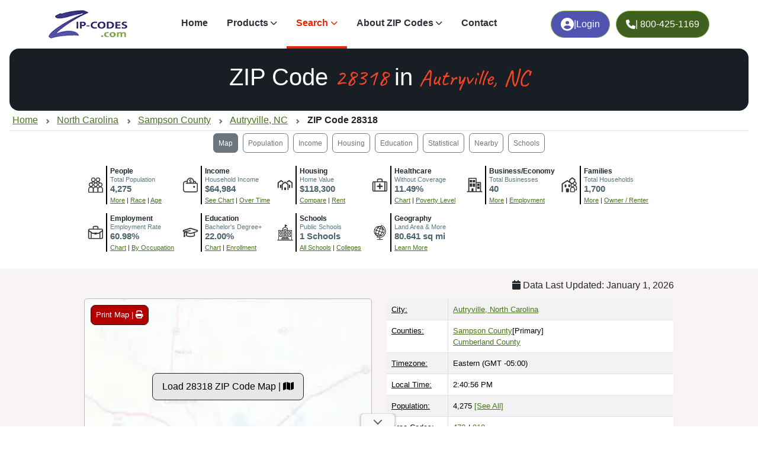

--- FILE ---
content_type: text/html
request_url: https://www.zip-codes.com/zip-code/28318/zip-code-28318.asp
body_size: 71128
content:

<!DOCTYPE html>
<html xml:lang="en" lang="en">
<head>
    <title>ZIP Code 28318 Info, Map, Demographics for Autryville, NC</title>
    <meta charset="utf-8"><meta name="viewport" content="width=device-width, initial-scale=1"><meta http-equiv="Content-Type" content="text/html; charset=iso-8859-1"><meta http-equiv="content-language" content="en-us"><meta http-equiv="X-UA-Compatible" content="IE=edge"><meta name="robots" content="index,follow"><meta name="revisit-after" content="31"><meta name="theme-color" content="#959FD3"><meta content="ZIP-Codes.com" property="name" /><meta content="1-800-425-1169" property="telephone" /><meta property="og:site_name" content="ZIP-Codes.com" /><meta property="og:url" content="https://www.zip-codes.com/zip-code/28318/zip-code-28318.asp" /><meta property="og:type" content="article" />
<link rel="canonical" href="https://www.zip-codes.com/zip-code/28318/zip-code-28318.asp"/>
<link rel="preconnect" href="https://fonts.googleapis.com" crossorigin><link rel="preconnect" href="https://fonts.gstatic.com" crossorigin>
<!--link rel="stylesheet" href="https://fonts.googleapis.com/css2?family=Wix+Madefor+Display:wght@400;500;600;700;800&display=swap" rel="preload" as="style" crossorigin /-->
<link rel="preload" href="https://fonts.googleapis.com/css2?family=Caveat:wght@400&display=swap" as="font" type="font/woff2" crossorigin><link rel="preload" href="/assets/plugins/fontawesome/webfonts/fa-solid-900.woff2?display=swap" as="font" type="font/woff2">
<link rel="stylesheet" href="https://fonts.googleapis.com/css2?family=Caveat:wght@400&display=swap" crossorigin>
<!--link rel="stylesheet" href="/assets/plugins/fontawesome/webfonts/fa-solid-900.woff2?display=swap"-->
<link rel="stylesheet" href="https://cdn.jsdelivr.net/npm/bootstrap@5.3.2/dist/css/bootstrap.min.css?v=0.0.05"><link rel="stylesheet" href="/assets/plugins/fontawesome/css/all.min.css"><link rel="stylesheet" href="/assets/css/style.min.css?v=0.0.05"><link rel="icon" href="/favicon.ico" sizes="any"><link rel="icon" href="/favicon.svg" type="image/svg+xml"><link rel="apple-touch-icon" href="/images/icon/icon-192.png"><style>.fw-semibold{font-weight:400 !important}</style>
    <meta name="description" content="28318 Autryville, NC: Current demographics, housing, and schools. 4,275 people, $64,984 income, and $118,300 home value. Updated Jan 2026">
    <link rel="preload" href="/images/zip-code-radius-finder/background.webp" as="image" type="image/webp" fetchpriority="high">
</head>
<body class="attribution zcads-man zcads-anchor" data-bs-spy="scroll" data-bs-target="#tab-navbar" data-bs-smooth-scroll="false" tabindex="0">
<nav class="navbar navbar-expand-lg navbar-light sticky-top" id="top-nav"><div class="container"><a class="navbar-brand m-0" href="/" title="ZIP-Codes.com Homepage"><img class="logo-dark" src="/assets/images/logo.webp" alt="ZIP Codes.com Logo" height="32" width="88" fetchpriority="high"></a><div class="d-flex order-lg-2"><a href="/account_login.asp" class="ml-10 btn btn-primary d-sm-flex fw-medium gap-2 hstack rounded-5 mr-22" title="Log into you Account"><i class="fa-solid fa-user-circle" style="min-width: 22px"></i> | <span class="d-sm-inline-block">Login</span></a><a href="tel:800-425-1169" class="ml-10 btn btn-primary d-sm-flex fw-medium gap-2 hstack rounded-5 m10" title="Call us Toll Free"><i class="fa-solid fa-phone" style="min-width: 16px"></i><span class="d-none d-xl-inline-block"> | 800-425-1169</span></a><button class="navbar-toggler" type="button" data-bs-toggle="collapse" data-bs-target="#navbarSupportedContent" aria-controls="navbarSupportedContent" aria-expanded="false" aria-label="Toggle navigation"><span id="nav-icon" class=""><span></span><span></span><span></span></span></button></div><div class="collapse navbar-collapse" id="navbarSupportedContent"><ul class="navbar-nav m-auto mb-2 mb-lg-0"><li class="nav-item"><a class="nav-link" href="/">Home</a></li><li class="nav-item dropdown"><a class="nav-link dropdown-toggle material-ripple" href="/products.asp" role="button" data-bs-toggle="dropdown" aria-expanded="false"><i class="top-menu-icon"></i>Products</a><ul class="dropdown-menu"><li><a class="dropdown-item" href="/zip-code-database.asp" title="U.S. ZIP Code Database">U.S. ZIP Code Database</a></li><li><a class="dropdown-item" href="/zip-plus-4-database.asp" title="U.S. ZIP+4 Database">U.S. ZIP+4 Database</a></li><li><a class="dropdown-item" href="/canadian-postal-code-database.asp" title="Canadian Postal Code Database">Canadian Postal Code Database</a></li><li><a class="dropdown-item" href="/zip-code-map-boundary-data.asp" title="ZIP Code Boundary Data">ZIP Code Boundary Data</a></li><li><a class="dropdown-item" href="/zip-code-api.asp" title="ZIP Code API">ZIP Code API</a></li><li><a class="dropdown-item" href="/area-code-database.asp" title="Area Code Database">Area Code Database</a></li><li><a class="dropdown-item" href="/zip-code-historical-database.asp" title="Historical ZIP Codes">Historical ZIP Codes</a></li><li><a class="dropdown-item" href="/zip-plus-4-historical-database.asp" title="Historical ZIP+4 Database">Historical ZIP+4 Database</a></li><li><a class="dropdown-item" href="/2010-census-database.asp" title="2010 Census Database">2010 Census Database</a></li><li><a class="dropdown-item" href="/zip-code-radius-app.asp" title="FREE Radius Application">FREE Radius Application</a></li></ul></li><li class="nav-item dropdown"><a class="nav-link dropdown-toggle material-ripple active" href="search.asp" role="button" data-bs-toggle="dropdown" aria-expanded="false" title="Search"><i class="top-menu-icon"></i>Search</a><ul class="dropdown-menu"><li><a class="dropdown-item" href="/search.asp" title="Lookup ZIP Code">Lookup ZIP Code</a></li><li><a class="dropdown-item" href="/search.asp?type=address" title="Find ZIP of Address">Find ZIP of Address</a></li><li><a class="dropdown-item" href="/search.asp?type=city" title="ZIP Codes of City">ZIP Codes of City</a></li><li><a class="dropdown-item" href="/search.asp?type=advanced" title="Advanced Search">Advanced Search</a></li><li><a class="dropdown-item" href="/zip-code-radius-finder.asp" title="ZIP Code Radius Finder">ZIP Code Radius Finder</a></li><li><a class="dropdown-item" href="/distance_calculator.asp" title="ZIP Code Distance Calculator">ZIP Code Distance Calculator</a></li><li><a class="dropdown-item" href="/locate-a-post-office.asp" title="Locate a Post Office">Locate a Post Office</a></li><li><a class="dropdown-item" href="/search.asp?type=areacode" title="Lookup Area Code">Lookup Area Code</a></li></ul></li><li class="nav-item dropdown"><a class="nav-link dropdown-toggle material-ripple" href="/learn-about-zip-codes.asp" role="button" data-bs-toggle="dropdown" aria-expanded="false" title="About ZIP Codes"><i class="top-menu-icon"></i>About ZIP Codes</a><ul class="dropdown-menu"><li><a class="dropdown-item" href="/learn-about/us-zip-code-maps-1-2-3-digit-and-null-coverage.asp" title="US ZIP Code Zone Maps – 1, 2, 3 Digit & Null Coverage">ZIP Code Zone Maps</a></li><li><a class="dropdown-item" href="/zip-code-statistics.asp" title="ZIP Code Facts & Stats">ZIP Code Facts &amp; Stats</a></li><li><a class="dropdown-item" href="/connecticut-change-to-planning-regions.asp" title="CT Change to Planning Regions">CT Change to Planning Regions</a></li><li><a class="dropdown-item" href="/united-states-zip-codes-timeline.asp" title="ZIP Code Timeline">ZIP Code Timeline</a></li><li><a class="dropdown-item" href="/zip-codes-history.asp" title="ZIP Codes History">ZIP Codes History</a></li><li><a class="dropdown-item" href="/learn-about-zip-codes.asp" title="Learn About Articles">Learn About Articles</a></li></ul></li><li class="nav-item"><a class="nav-link" href="/contact.asp" title="Contact us">Contact</a></li></ul><div class="d-sm-none"><a href="/account_login.asp" class="btn btn-primary d-flex gap-2 hstack justify-content-center rounded-3 my-2 purple" title="Log into your Account"><i class="fa-solid fa-user-circle me-2"></i><div class="vr d-none d-sm-inline-block"></div>Account Login</a><a href="tel:800-425-1169" class="btn btn-primary d-flex gap-2 hstack justify-content-center rounded-3" title="Call us Toll Free"><i class="fa-solid fa-phone me-2"></i><div class="vr d-none d-sm-inline-block"></div><span>800-425-1169</span></a></div></div></div></nav>
    <section class="hero mx-3 overflow-hidden position-relative py-4 py-lg-4 rounded-4 text-white" style="background-color: #191e25;">
        <div class="row justify-content-center">
            <div class="col-10">
                <h1 class="display-6 fw-semibold text-center text-white">ZIP Code <span class="font-caveat text-primary">28318</span> in <span class="font-caveat text-primary">Autryville, NC</span></h1>
            </div>
        </div>
    </section>
    <section id="sub-nav" class="mx-3 ">
        <div class="overlay-content py-1 breadcrumb-wrapper breadcrumb-scrollable">
            <nav aria-label="breadcrumb">
              <ol vocab="https://schema.org/" typeof="BreadcrumbList" class="breadcrumb">
                <li property="itemListElement" typeof="ListItem"><a property="item" typeof="WebPage" href="/"><span property="name">Home</span></a><meta property="position" content="1"></li>
                <li property="itemListElement" typeof="ListItem"><a href="/state/nc.asp" property="item" typeof="WebPage"><span property="name">North Carolina</span></a><meta property="position" content="2"></li>
                <li property="itemListElement" typeof="ListItem"><a href="/county/nc-sampson.asp" property="item" typeof="WebPage"><span property="name">Sampson County</span></a><meta property="position" content="3"></li>
                <li property="itemListElement" typeof="ListItem"><a href="/city/nc-autryville.asp" property="item" typeof="WebPage"><span property="name">Autryville, NC</span></a><meta property="position" content="4"></li>
                <li property="itemListElement" typeof="ListItem" class="active" aria-current="page"><span property="name">ZIP Code 28318</span><meta property="position" content="5"></li>
              </ol>
            </nav>
        </div>
    </section>
     <nav class="navbar navbar-light justify-content-center sticky-md-top sticky-lg-top sticky-xl-top top-below-nav" id="tab-navbar" role="navigation" aria-label="Page section navigation"><a href="#top" class="btn btn-sm btn-outline-secondary my-1 mx-1" aria-current="location" aria-label="Jump to interactive map showing ZIP Code 28318 boundaries and location">Map</a><a href="#population-demographics" class="btn btn-sm btn-outline-secondary my-1 mx-1" aria-label="Jump to population demographics including age, gender, and race breakdowns">Population</a><a href="#income-employment" class="btn btn-sm btn-outline-secondary my-1 mx-1" aria-label="Jump to income and employment statistics including median household income and occupation data">Income</a><a href="#housing-affordability" class="btn btn-sm btn-outline-secondary my-1 mx-1" aria-label="Jump to housing affordability data including home values, rent prices, and occupancy rates">Housing</a><a href="#education-health-community" class="btn btn-sm btn-outline-secondary my-1 mx-1" aria-label="Jump to education, health insurance coverage, and poverty statistics">Education</a><a href="#statistical" class="btn btn-sm btn-outline-secondary my-1 mx-1" aria-label="Jump to geographic boundaries, land area, and statistical classifications">Statistical</a><a href="#adjacent" class="btn btn-sm btn-outline-secondary my-1 mx-1" aria-label="Jump to list of nearby and adjacent ZIP Codes">Nearby</a><a href="#schools" class="btn btn-sm btn-outline-secondary my-1 mx-1" aria-label="Jump to public schools, private schools, and colleges serving this ZIP Code">Schools</a></nav><section id="demographicprofile" class="container anchor-scroll py-3" aria-label="Key Demographics Summary" role="navigation"><div class="qv"><div class="ic"><img src="/assets/images/census/people.svg" width="50" height="50" loading="eager" alt="Population & People by Race, Gender, and Age Group"></div><div class="in"><div class="la">People</div><div class="te">Total Population</div><div class="va">4,275</div><a href="#demographics" aria-label="More information about Population and People">More</a> | <a href="#race" aria-label="Chart showing Population by Race">Race</a> | <a href="#popagegender" aria-label="Chart showing Population by Age and Gender">Age</a></div></div><div class="qv"><div class="ic"><img src="/assets/images/census/income.svg" width="50" height="50" loading="eager" alt="Household Income and Income Over Time (Household, Family, Nonfamily, Male, Female)"></div><div class="in"><div class="la">Income</div><div class="te">Household Income</div><div class="va">$64,984</div><a href="#avgincome" aria-label="Compare Household Income to Place, County, State, and National levels">See Chart</a> | <a href="#incomeovertime" aria-label="Explore Income Over Time for Households, Families, Nonfamilies, Malea, and Females">Over Time</a></div></div><div class="qv"><div class="ic"><img src="/assets/images/census/housing.svg" width="50" height="50" loading="eager" alt="Housing, House Value, and Rent"></div><div class="in"><div class="la">Housing</div><div class="te">Home Value</div><div class="va">$118,300</div><a href="#avghousevalue" aria-label="Compare Home Value to Place, County, State, and National levels, then emplore Home Value Over Time">Compare</a> | <a href="#grossrent" aria-label="See Rent costsbroken down, then explore how Rent Over Time has changed">Rent</a></div></div><div class="qv"><div class="ic"><img src="/assets/images/census/health.svg" width="50" height="50" loading="eager" alt="Healthcare Coverage and Poverty Status over time"></div><div class="in"><div class="la">Healthcare</div><div class="te">Without Coverage</div><div class="va">11.49%</div><a href="#healthinsurance" aria-label="Explore Health Insurance Coverage by Type (Private, Public, Uninsured)">Chart</a> | <a href="#povertyovertime" aria-label="Learn more about Percentage of People in Poverty Over Time for this area">Poverty Level</a></div></div><div class="qv"><div class="ic"><img src="/assets/images/census/business.svg" width="50" height="50" loading="eager" alt="Local Business & Economy"></div><div class="in"><div class="la">Business/Economy</div><div class="te">Total Businesses</div><div class="va">40</div><a href="#businessdemographics" aria-label="Learn more about Businesses in this area">More</a> | <a href="#employment" aria-label="Learn more about Employment Status (Employed, Unemployed, and Not in labor force)">Employment</a></div></div><div class="qv"><div class="ic"><img src="/assets/images/census/family.svg" width="50" height="50" loading="eager" alt="Families, Households, and Occupancy"></div><div class="in"><div class="la">Families</div><div class="te">Total Households</div><div class="va">1,700</div><a href="#housing-type" aria-label="Learn more about Housing Type (Single-Family, Multi-Family, Other) in this area">More</a> | <a href="#housing-occupancy " aria-label="Learn more about Housing Occupany and Owners vs Renters, including those with mortages and who owns free and clear">Owner / Renter</a></div></div><div class="qv"><div class="ic"><img src="/assets/images/census/employment.svg" width="50" height="50" loading="eager" alt="Employment Status and Occupation"></div><div class="in"><div class="la">Employment</div><div class="te">Employment Rate</div><div class="va">60.98%</div><a href="#employment" aria-label="Explore Employment Status (Employed, Unemployed, and Not in Labor Force)">Chart</a> | <a href="#occupationclass" aria-label="Explore Employment by Occupation type for civilians employed whoa re 16 and over">By Occupation</a></div></div><div class="qv"><div class="ic"><img src="/assets/images/census/education.svg" width="50" height="50" loading="eager" alt="Educational Attainment & Enrollment"></div><div class="in"><div class="la">Education</div><div class="te">Bachelor's Degree+</div><div class="va">22.00%</div><a href="#education" aria-label="Learn more about Educational Attainment of Adults, including Bachelor's Degree+ and % of people who completed High school or higher">Chart</a> | <a href="#school-enrollment" aria-label="Learn more about School Enrollment by Education Level (Ages 3 and Older) with groups for Early Childhood, K-12, and college">Enrollment</a></div></div><div class="qv d-none d-md-block"><div class="ic"><img src="/assets/images/census/school.svg" width="50" height="50" loading="eager" alt="Public, Private, and Post Secondary Schools"></div><div class="in"><div class="la">Schools</div><div class="te">Public Schools</div><div class="va">1 Schools</div><a href="#schools" aria-label="Learn more about Public & Private Schools nearby with School Districts">All Schools</a> | <a href="#psschools" aria-label="Learn more about Colleges and Post Secondary Education Institutions nearby">Colleges</a></div></div><div class="qv d-none d-md-block"><div class="ic"><img src="/assets/images/census/geography.svg" width="50" height="50" loading="eager" alt="Geography, Land Area, and Statistical Classifications"></div><div class="in"><div class="la">Geography</div><div class="te">Land Area &amp; More</div><div class="va">80.641 sq mi</div><a href="#statistical" aria-label="Learn about the Geography, Land Area, and Statistical Classifications for this area">Learn More</a></div></div><div class="clearfix" style="clear:both"></div></section><div id="top" class="py-3 anchor-scroll position-relative bg-light"><div class="container-lg"><div id="publication_date"><i class="fa-solid fa-calendar"></i> Data Last Updated: January 1, 2026</div><div class="row"><div class="col-md-6 mt-2"><div id="mapZ" style="position:relative" align="center" fetchpriority="high"><a id="map-print-button" class="button red map-print-button" href="javascript:mappingHere.print();" data-bs-toggle="tooltip" data-bs-html="true" data-bs-original-title="Pan/Zoon to adjust the map view, then 'Print Map' will download a PNG snapshot for printing. You can enable fullscreen mode for an even larger image." data-filename="ZIP-Code-Map-for-28318-zip-codes.com.png">Print Map | <i class="fa-solid fa-print"></i></a><a href="javascript:mappingHere.lazyLoad();" class="button lightgray" id="loadMapButton" style="margin-top:125px;" title="Load 28318 ZIP Code Map">Load 28318 ZIP Code Map | <i class="fa-solid fa-map"></i></a><div id="map-attr" class="map-attr"><a href="https://www.maptiler.com/copyright/" target="_blank">&copy; MapTiler</a><a href="https://www.openstreetmap.org/copyright" target="_blank">&copy; OpenStreetMap contributors</a></div></div></div><div class="col-md-6 mt-2"><div id="info"><table cellpadding="8" cellspacing="0" border="0" width="100%" class="table table-striped table-hover table-bordered small border rounded-3 overflow-hidden" aria-label="ZIP Code 28318 key statistics and information"><tr itemscope itemtype="https://schema.org/Place"><td><span class="tool-tip" data-bs-toggle="tooltip" data-bs-title="Primary city name assigned by USPS for this ZIP Code.">City:</span></td><td itemprop="name"><a href="/city/nc-autryville.asp" title="All ZIP Codes in Autryville, NC">Autryville, North Carolina</a></td></tr><tr><td><span class="tool-tip" data-bs-toggle="tooltip" data-bs-title="ZIP Code 28318 is located in 2 County. NOTE: This is a Multi County ZIP Code, meaning it is partially in all counties listed.">Counties:</span></td><td><a href="/county/nc-sampson.asp" title="FIPS Code: 37163">Sampson County</a><span class="more">[Primary]</span><br><a href='/county/nc-cumberland.asp' title='FIPS Code: 37051'>Cumberland County</a></td></tr><tr><td valign="top"><span class="tool-tip" data-bs-toggle="tooltip" data-bs-title="Time zone(s) for this area. U.S. has 7 standard zones: Hawaii-Aleutian, Alaska, Pacific, Mountain, Central, Eastern, and Atlantic, plus territorial zones.">Timezone:</span></td><td>Eastern (GMT -05:00)</%></td></tr><tr><td valign="top"><span class="tool-tip" data-bs-toggle="tooltip" data-bs-title="Current local time for each timezone covering this area. Multiple times shown if area spans multiple zones.">Local Time:</span></td><td><span class="localTime" tz="5">8:48:15 PM</span></td></tr><tr itemscope itemtype="https://schema.org/PostalAddress"><td><span class="tool-tip" data-bs-toggle="tooltip" data-bs-title="Total population from 2020 Census, including all residents regardless of citizenship or immigration status-those who usually live here, not just those present on Census day.">Population:</span></td><td itemprop="population">4,275 <a href="#demographics" class="more" title="More Demographic Data for ZIP Code 28318">[See All]</a></td></tr><tr><td><span class="tool-tip" data-bs-toggle="tooltip" data-bs-title="Telephone area codes assigned to this ZIP Code.">Area Codes:</span></td><td><a href="/area-code/area-code-472.asp" title="472 Area Code">472</a> / <a href="/area-code/area-code-910.asp" title="910 Area Code">910</a></td></tr><tr><td><span class="tool-tip" data-bs-toggle="tooltip" data-bs-title="This type is assigned to ZIP Codes which primarily use street delivery to mailboxes. Standard (Non-Unique) types can include PO Boxes, but this will be the minority use. ">Classification:</span></td><td>Standard [<span class="more">Normal Street Delivery</span>] </td></tr><tr><td><span class="tool-tip" data-bs-toggle="tooltip" data-bs-title="Geographic center (centroid) of this area in latitude/longitude.">Coordinates:</span></td><td>35.0241, -78.6168</td></tr><tr><td><span class="tool-tip" data-bs-toggle="tooltip" data-bs-title="Approximate land area in square miles covered by ZIP Code 28318.">Land Area:</span></td><td>80.641 <span class="more">sq mi</span></td></tr><tr><td><span class="tool-tip" data-bs-toggle="tooltip" data-bs-title="Direct URL to this page for sharing or bookmarking.">Quick Link:</span></td><td><div class="copy text-wrap"><a href="javascript:copy.do('https://www.zip-codes.com/zip-code/28318/zip-code-28318.asp')" class="copy" title="Copy the direct link to this page"><i class="fa-solid fa-copy"></i></a>https://www.zip-codes.com/zip-code/28318/zip-code-28318.asp</div></td></tr></table><p align="center"><a href="/zip-code-database.asp" style="width: 90%" class="button blue" title="Download the complete ZIP Code Database - Accurate, Up-to-Date, and Easy to Use">Download this data | <i class="fa-solid fa-download"></i></a></p><p align="center"><a href="/zip-code-map-boundary-data.asp" style="width: 90%" class="button red" alt="Download ZIP Code Boundaries for Every U.S. ZIP - Accurate, Detailed & Ready to Use">Download ZIP Boundaries | <i class="fa-solid fa-draw-polygon"></i></a></p></div></div></div><ins class='adsbygoogle my-2' style='display:block' data-ad-client='ca-pub-6449469715038723' data-ad-slot='7441826923' data-ad-format='auto' data-full-width-responsive='true'></ins></div></div><div class="py-3 anchor-scroll" id="demographics"><div class="container anchor-scroll pt-5" id="population-demographics"><div class="alert alert-info text-center mb-3 p-1" role="status"><strong>Interactive charts <i class="fa-solid fa-chart-pie"></i> load automatically as you scroll.</strong> Hover for data, click to explore trends, and use the menu <i class="fa-solid fa-bars"></i> to export. </div><h2>Population &amp; Demographics</h2><hr><p>ZIP Code 28318 has <b>4,275</b> residents and <b>1,700</b> households (average <b>2.50</b> persons per household). The median age is <b>43.8</b> years, older than the state (39.4) and older than the nation (38.8). The gender split is <b>49.1%</b> male and <b>50.9%</b> female, which is about the same as the state male share (48.5%), making this a female-majority area. Largest groups are White (<b>76.4%</b>, much higher than the state average of 62.2% and well above the national average of 61.6%) and Hispanic or Latino (<b>11.2%</b>); Hispanic or Latino residents make up <b>11.2%</b>, which is much lower than the national average (18.7%).</p><p align="center" class="mt-2 mb-5"><b>Explore More:</b><a href="#popovertime" class="badge bg-warning py-2 rounded-pill text-black ms-1 mb-2">Population Over Time</a><a href="#popagegender" class="badge bg-warning py-2 rounded-pill text-black ms-1 mb-2">By Age &amp; Gender</a><a href="#race" class="badge bg-warning py-2 rounded-pill text-black ms-1 mb-2">By Race</a><a href="#gender" class="badge bg-warning py-2 rounded-pill text-black ms-1 mb-2">By Gender</a><a href="#nativityandcitizenship" class="badge bg-warning py-2 rounded-pill text-black ms-1 mb-2">Nativity &amp; Citizenship</a><div class="source azl mb-5">Source: U.S. Census 2020 Demographics &amp; Housing Characteristics (DHC) and U.S. Census 2011-2024 American Community Survey (ACS) 5-Year Estimates.</div><div class="row"><div class="col-lg-6 col-md-6 col-sm-12 col-xs-12"><table border="0" cellspacing="0" cellpadding="0" width="100%" class="table table-striped table-hover table-bordered small border rounded-3 overflow-hidden"><tbody><tr><td><span class="tool-tip" data-bs-toggle="tooltip" data-bs-title="2020 Census count of all usual residents, regardless of citizenship, not just those present on Census day. This is an exact count, not an estimate.">2020 Population:</span></td><td>4,275<span class="tbl-source">Source: Census DHC</span></td></tr><tr><td><span class="tool-tip" data-bs-toggle="tooltip" data-bs-title="5-year ACS estimate (2021-2024) of usual residents including group quarters. Survey-based with margin of error; use caution comparing small differences.">2024 ACS Population Estimate:</span></td><td>4,303<span class="tbl-source">Source: Census ACS</span></td></tr><tr><td><span class="tool-tip" data-bs-toggle="tooltip" data-bs-title="Current household population estimate (January2026) based on USPS delivery data and occupancy rates. Excludes institutional populations (nursing homes, prisons, etc.).">2026 ZC Population Estimate:</span></td><td>5,147<span class="tbl-source">Source: ZIP-Codes.com</span></td></tr><tr><td><span class="tool-tip" data-bs-toggle="tooltip" data-bs-title="Population per square mile of land area.">Population Density:</span></td><td>53.0 <span class="more">people per sq mile</span></td></tr><tr><td><span class="tool-tip" data-bs-toggle="tooltip" data-bs-title="Median household income from ACS 5-year estimates.">Average Income:</span></td><td>$64,984<span class="tbl-source">Source: Census ACS</span></td></tr></tbody></table></div><div class="col-lg-6 col-md-6 col-sm-12 col-xs-12"><table border="0" cellspacing="0" cellpadding="0" width="100%" class="table table-striped table-hover table-bordered small border rounded-3 overflow-hidden"><tbody><tr><td><span class="tool-tip" data-bs-toggle="tooltip" data-bs-title="Total households from 2020 Census ZIP Code Tabulation Area.">Households:</span></td><td>1,700<span class="tbl-source">Source: Census DHC</span></td></tr><tr><td><span class="tool-tip" data-bs-toggle="tooltip" data-bs-title="Median home value from ACS 5-year estimates.">Average House Value:</span></td><td>$118,300<span class="tbl-source">Source: Census ACS</span></td></tr><tr><td><span class="tool-tip" data-bs-toggle="tooltip" data-bs-title="Average household size from 2020 Census (not projected).">Persons Per Household:</span></td><td>2.50<span class="tbl-source">Source: Census DHC</span></td></tr><tr><td><span class="tool-tip" data-bs-toggle="tooltip" data-bs-title="Average size of family households (2+ related individuals). Census defines family households as those with people related by birth, marriage, or adoption. From ACS estimates.">Average Family Size:</span></td><td>2.98<span class="tbl-source">Source: Census ACS</span></td></tr></tbody></table></div></div><div class="container py-3 anchor-scroll chart-group" id="popovertime"><h3>Population Over Time (with 2010 &amp; 2020 Census Benchmarks)</h3><hr><div id="chart-popovertime" class="slide" data-chart-loaded="false" role="img" aria-label="Population estimates for ZIP 28318 from 2011 to 2024 with 2010 and 2020 Census benchmarks.">Line chart of ZIP 28318 population estimates from 2011-2024, with markers for the 2010 and 2020 Decennial Census counts to show growth or decline over time. Chart loads automatically and replaces this content. <a href="javascript:char.loadOne('chart-popovertime')" class="lc button orange small">Load Chart Manually (if needed)</a></div><div class="table-responsive"><table cellpadding="0" cellspacing="0" border="0" width="100%" class="table table-striped table-hover table-bordered small border rounded-3 overflow-hidden text-nowrap sortableTbl no-sort"><thead><tr><th>Group</th><th>2010</th><th>2011</th><th>2102</th><th>2013</th><th>2014</th><th>2015</th><th>2016</th><th>2017</th><th>2018</th><th>2019</th><th>2020</th><th>2021</th><th>2022</th><th>2023</th></tr></thead><tbody><tr><td><span class="legend-color" style="background-color: #0075c2"></span> Census ACS Population Estimate</td><td>--</td><td>4,661</td><td>4,856</td><td>4,704</td><td>5,127</td><td>4,953</td><td>5,188</td><td>4,593</td><td>4,371</td><td>4,250</td><td>3,644</td><td>3,676</td><td>3,925</td><td>4,303</td></tr><tr><td><span class="legend-color" style="background-color: #b70707"></span> Decennial Census</td><td>4,627</td><td>--</td><td>--</td><td>--</td><td>--</td><td>--</td><td>--</td><td>--</td><td>--</td><td>--</td><td>4,275</td><td>--</td><td>--</td><td>--</td></tr></tbody></table></div><div class="source">Source: U.S. Census 2011-2024 American Community Survey 5-Year Estimates. DP05. DEMOGRAPHIC AND HOUSING ESTIMATES</div></div><div class="container py-3 anchor-scroll chart-group" id="popagegender"><h3>Population by Age &amp; Gender (Total, Male, Female)</h3><hr><div class="row"><div class="col-lg-4 col-md-4 col-sm-12 col-xs-12 text-center"><p><span class="tool-tip" data-bs-toggle="tooltip" data-bs-title="Median age from 2020 Census-the midpoint where half the population is older and half is younger.">Median Age:</span> 43.8</p></div><div class="col-lg-4 col-md-4 col-sm-6 col-xs-12 text-center"><p><span class="tool-tip" data-bs-toggle="tooltip" data-bs-title="Median age for males from 2020 Census based on self-reported sex at birth.">Male Median Age:</span> 42.4</p></div><div class="col-lg-4 col-md-4 col-sm-6 col-xs-12 text-center"><p><span class="tool-tip" data-bs-toggle="tooltip" data-bs-title="Median age for females from 2020 Census based on self-reported sex at birth.">Female Median Age:</span> 45</p></div></div><div id="chart-popbreakdown" class="slide" data-chart-loaded="false" role="img" aria-label="Population by age group and gender for ZIP 28318.">Line chart for ZIP 28318 showing total, male, and female population by age group. Chart loads automatically and replaces this content. <a href="javascript:char.loadOne('chart-popbreakdown')" class="lc button orange small">Load Chart Manually (if needed)</a></div><div class="table-responsive"><table cellpadding="0" cellspacing="0" border="0" width="100%" class="table table-striped table-hover table-bordered small border rounded-3 overflow-hidden text-nowrap sortableTbl no-sort"><thead><tr><th>Group</th><th>< 5</th><th>5-9</th><th>10-14</th><th>15-19</th><th>20-24</th><th>25-29</th><th>30-34</th><th>35-39</th><th>40-44</th><th>45-49</th><th>50-54</th><th>55-59</th><th>60-64</th><th>65-69</th><th>70-74</th><th>75-79</th><th>80-84</th><th>85+</th></tr></thead><tbody><tr><td><span class="legend-color" style="background-color: #0075c2"></span> Male</td><td>115</td><td>111</td><td>146</td><td>138</td><td>120</td><td>107</td><td>100</td><td>130</td><td>150</td><td>131</td><td>154</td><td>137</td><td>188</td><td>148</td><td>103</td><td>67</td><td>37</td><td>17</td></tr><tr><td><span class="legend-color" style="background-color: #f35be6"></span> Female</td><td>93</td><td>139</td><td>119</td><td>129</td><td>114</td><td>103</td><td>112</td><td>145</td><td>133</td><td>152</td><td>128</td><td>162</td><td>180</td><td>146</td><td>140</td><td>81</td><td>41</td><td>59</td></tr><tr class="sum"><td><span class="legend-color" style="background-color: #000"></span> Total</td><td>208</td><td>250</td><td>265</td><td>267</td><td>234</td><td>210</td><td>212</td><td>275</td><td>283</td><td>283</td><td>282</td><td>299</td><td>368</td><td>294</td><td>243</td><td>148</td><td>78</td><td>76</td></tr></tbody></table></div><div class="source">Source: U.S. Census Bureau (2020) Demographics &amp; Housing Characteristics (DHC)</div></div><div class="container py-3 anchor-scroll chart-group" id="race"><div class="outputselector"><a href="javascript:swapChart('race', 0)" class="tab selected" title="Population by Race Pie Chart">Pie Chart &amp; Table</a><a href="javascript:swapChart('race', 1)" class="tab" title="Population by Race Comparison Bar Chart">Comparison Chart</a></div><h3>Population by Race</h3><hr><div id="race-0" class="row format"><div class="col-lg-6 col-md-6 col-sm-12 col-xs-12"><div id="chart-race" class="slide" data-chart-loaded="false" role="img" aria-label="Race and ethnicity share in ZIP 28318">Pie chart of the racial and ethnic makeup of ZIP 28318. Table below includes counts and percentages. Chart loads automatically and replaces this content. <a href="javascript:char.loadOne('chart-race')" class="lc button orange small">Load Chart Manually (if needed)</a></div></div><div class="col-lg-6 col-md-6 col-sm-12 col-xs-12"><table border="0" cellspacing="0" cellpadding="0" width="100%" class="table table-striped table-hover table-bordered small border rounded-3 overflow-hidden ar st"><tbody><tr><td><span class="legend-color" style="background-color: #0075c2"></span><span class="tool-tip" data-bs-toggle="tooltip" data-bs-title="2020 Census count of individuals who selected White/Caucasian, including those who selected multiple races.">White:</span></td><td>3,267</td><td>73.30%</td></tr><tr><td><span class="legend-color" style="background-color: #1aaf5d"></span><span class="tool-tip" data-bs-toggle="tooltip" data-bs-title="2020 Census count of individuals who selected Black or African American, including those who selected multiple races.">Black:</span></td><td>351</td><td>7.88%</td></tr><tr><td><span class="legend-color" style="background-color: #f2c500"></span><span class="tool-tip" data-bs-toggle="tooltip" data-bs-title="2020 Census count of Hispanic/Latino ethnicity (Mexican, Puerto Rican, Cuban, etc.). Census treats Hispanic as an ethnicity, not a race; individuals also select a race separately.">Hispanic:</span>*</td><td>479</td><td>10.75%</td></tr><tr><td><span class="legend-color" style="background-color: #f45b00"></span><span class="tool-tip" data-bs-toggle="tooltip" data-bs-title="2020 Census count of individuals who selected Asian (Chinese, Filipino, Indian, Vietnamese, Korean, Japanese, or other), including those who selected multiple races.">Asian:</span></td><td>3</td><td>0.07%</td></tr><tr><td><span class="legend-color" style="background-color: #8e0000"></span><span class="tool-tip" data-bs-toggle="tooltip" data-bs-title="2020 Census count of individuals who selected American Indian or Alaska Native, including those who selected multiple races.">American Indian:</span></td><td>87</td><td>1.95%</td></tr><tr><td><span class="legend-color" style="background-color: #0e948c"></span><span class="tool-tip" data-bs-toggle="tooltip" data-bs-title="2020 Census count of individuals who selected Native Hawaiian or Pacific Islander, including those who selected multiple races.">Hawaiian:</span></td><td>0</td><td>0%</td></tr><tr><td><span class="legend-color" style="background-color: #8cbb2c"></span><span class="tool-tip" data-bs-toggle="tooltip" data-bs-title="2020 Census count for all other race categories not listed above.">Other:</span></td><td>270</td><td>6.06%</td></tr><tr class="sum"><td><span class="legend-color" style="background-color: #fff; border-color: #000"></span><span class="tool-tip" data-bs-toggle="tooltip" data-bs-title="Total population count across all race categories from 2020 Census.">Total:</span></td><td>4,457</td><td>100%</td></tr></tbody></table></div></div><div id="race-1" class="format hidden" style="min-height:250px"><div id="chart-race-compare" class="slide" data-chart-loaded="false" role="img" aria-label="Race/Ethnicity comparison: ZIP 28318 vs Autryville, Sampson, NC, and U.S.">Comparison Bar chart comparing ZIP 28318 to Autryville, Sampson, North Carolina, and the U.S. for each race/ethnicity group. Chart loads automatically and replaces this content. <a href="javascript:char.loadOne('chart-race-compare')" class="lc button orange small">Load Chart Manually (if needed)</a></div></div><div class="source">Source: U.S. Census Bureau (2020) Demographics &amp; Housing Characteristics (DHC)</div><div class="azl">* NOTE: <i>Hispanic or Latino</i> is an ethnicity, not a race. This means individuals who identify as Hispanic will also be included in one of the race categories (such as White or Black). As a result, the totals shown here may exceed 100% when Hispanic is displayed alongside racial groups.</div></div><div class="container py-3 anchor-scroll chart-group" id="gender"><div class="outputselector"><a href="javascript:swapChart('gender', 0)" class="tab selected" title="Gender Breakdown Pie Chart">Pie Chart &amp; Table</a><a href="javascript:swapChart('gender', 1)" class="tab" title="Gender Breakdown Comparison Bar Chart">Comparison Chart</a></div><h3>Gender Breakdown</h3><hr><div id="gender-0" class="row format"><div class="col-lg-6 col-md-6 col-sm-12 col-xs-12"><div id="chart-gender" class="slide" data-chart-loaded="false" role="img" aria-label="Male and female share in ZIP 28318">Simple chart showing male vs female share of the population in ZIP Code 28318. Chart loads automatically and replaces this content. <a href="javascript:char.loadOne('chart-gender')" class="lc button orange small">Load Chart Manually (if needed)</a></div></div><div class="col-lg-6 col-md-6 col-sm-12 col-xs-12"><table border="0" cellspacing="0" cellpadding="0" width="100%" class="table table-striped table-hover table-bordered small border rounded-3 overflow-hidden ar st"><thead><tr><th>Gender</th><th>Count</th><th>%</th><th>Median Age</th></tr></thead><tbody><tr><td><span class="legend-color" style="background-color: #0075c2"></span><span class="tool-tip" data-bs-toggle="tooltip" data-bs-title="Male population from 2020 Census based on self-reported sex at birth.">Males:</span></td><td>2,099</td><td>49.10%</td><td>42.4 years</td></tr><tr><td><span class="legend-color" style="background-color: #f35be6"></span><span class="tool-tip" data-bs-toggle="tooltip" data-bs-title="Female population from 2020 Census based on self-reported sex at birth.">Females:</span></td><td>2,176</td><td>50.90%</td><td>45.0 years</td></tr><tr class="sum"><td><span class="legend-color" style="background-color: #fff; border-color: #000"></span><span class="tool-tip" data-bs-toggle="tooltip" data-bs-title="Total male and female population.">Total:</span></td><td>4,275</td><td>100%</td><td>43.8 years</td></tr></tbody></table></div></div><div id="gender-1" class="format hidden" style="min-height:250px"><div id="chart-gender-compare" class="slide" data-chart-loaded="false" role="img" aria-label="Comparison Bar Chart showing Gender (male vs female) Population to the city, county, state, and national averages.">Comparison Bar Chart ZIP 28318 to Autryville, Sampson, North Carolina, and the U.S. for each Gender (male vs female). Chart loads automatically and replaces this content. <a href="javascript:char.loadOne('chart-gender-compare')" class="lc button orange small">Load Chart Manually (if needed)</a></div></div><div class="source">Source: U.S. Census Bureau (2020) Demographics &amp; Housing Characteristics (DHC)</div></div><div class="container py-3 anchor-scroll chart-group" id="nativityandcitizenship"><h3>Nativity &amp; Citizenship</h3><hr><div id="nativityandcitizenship-0" class="row format"><div class="col-lg-6 col-md-6 col-sm-12 col-xs-12"><div id="chart-nativityandcitizenship-pie" class="slide" data-chart-loaded="false" role="img" aria-label="Pie chart showing nativity in ZIP 28318, divided into native residents and foreign-born residents.">Pie chart showing nativity in ZIP 28318. Categories include native residents (born in the United States, Puerto Rico, U.S. Island Areas, or abroad to American parents) and foreign-born residents. A table below lists counts and percentages. Chart loads automatically and replaces this content. <a href="javascript:char.loadOne('chart-nativityandcitizenship-pie')" class="lc button orange small">Load Chart Manually (if needed)</a></div></div><div class="col-lg-6 col-md-6 col-sm-12 col-xs-12"><div class="table-responsive"><table border="0" cellspacing="0" cellpadding="0" width="100%" class="table table-striped table-hover table-bordered small border rounded-3 overflow-hidden ar st"><tbody><tr><td><span class="legend-color" style="background-color: #0075c2"></span><span class="tool-tip" data-bs-toggle="tooltip" data-bs-title="Born in one of the 50 states or D.C.">Native, born in the United States:</span></td><td>4,037</td><td>93.82%</td></tr><tr><td><span class="legend-color" style="background-color: #4a90e2"></span><span class="tool-tip" data-bs-toggle="tooltip" data-bs-title="U.S. citizens at birth born in Puerto Rico, U.S. territories, or abroad to American parent(s).">Native, born in PR, Island Areas, or abroad:</span></td><td>93</td><td>2.16%</td></tr><tr><td><span class="legend-color" style="background-color: #e74c3c"></span><span class="tool-tip" data-bs-toggle="tooltip" data-bs-title="Born outside the U.S. or its territories and later naturalized as U.S. citizens.">Foreign born, naturalized U.S. citizen:</span></td><td>86</td><td>2.00%</td></tr><tr><td><span class="legend-color" style="background-color: #8e0000"></span><span class="tool-tip" data-bs-toggle="tooltip" data-bs-title="Born outside the U.S. or its territories and not U.S. citizens.">Foreign born, not a U.S. citizen:</span></td><td>87</td><td>4.02%</td></tr><tr class="sum"><td><span class="legend-color" style="background-color: #fff; border-color: #000;"></span><span class="tool-tip" data-bs-toggle="tooltip" data-bs-title="Total population including native and foreign-born residents.">Total Population:</span></td><td>4,303</td><td>100%</td></tr><tr class="sum"><td nowrap><span class="tool-tip" data-bs-toggle="tooltip" data-bs-title="All U.S.-born and U.S. citizens at birth, including those born in territories or abroad to American parents.">Total Native Population:</span></td><td>4,130</td><td>95.98%</td></tr><tr class="sum"><td nowrap><span class="tool-tip" data-bs-toggle="tooltip" data-bs-title="All foreign-born residents, both naturalized and non-citizens.">Total Foreign-born Population:</span></td><td>173</td><td>4.02%</td></tr></tbody></table></div></div></div><div class="source">Source: U.S. Census 2019-2023 American Community Survey 5-Year Estimates. Table DP02. SELECTED SOCIAL CHARACTERISTICS</div><div class="azl">Note: Nativity and Citizenship derived from American Community Survey (ACS) 5-year estimates. Total Population listed here will not match official ZIP Code population totals, which are based on the Decennial Census.</div></div></div><div class="container anchor-scroll pt-5" id="income-employment"><h2>Income &amp; Employment</h2><hr><p><p>In 2023, the Median household income is <b>$64,984</b>, which is much lower than the national median ($78,538), is up <b>$16,435</b> (<b>33.9%</b>) since 2011 and above its 2019 pre-pandemic level by <b>$13,198</b>. Family households earn a median of <b>$76,574</b> versus <b>$22,175</b> for nonfamily households (a difference of <b>$54,399</b>). By gender, male median income is <b>$52,949</b> and female is <b>$39,929</b>, which is much lower than the national female median ($53,445), with a current gap of <b>$13,020</b> that has widened from 2011 to 2023. The labor-force participation rate is <b>66.1%</b>, which is above the state rate (62.7%). The unemployment rate is <b>7.7%</b>, which is considerably above the state rate (4.7%). The largest occupation group is Management (<b>32.7%</b>).</p><p align="center" class="mt-2 mb-5"><b>Explore More:</b><a href="#incomeovertime" class="badge bg-warning py-2 rounded-pill text-black ms-1 mb-2">Income Over Time</a><a href="#avgincome" class="badge bg-warning py-2 rounded-pill text-black ms-1 mb-2">Household Income</a><a href="#employment" class="badge bg-warning py-2 rounded-pill text-black ms-1 mb-2">Employment Status</a><a href="#occupationclass" class="badge bg-warning py-2 rounded-pill text-black ms-1 mb-2">By Occupation</a></p><div class="source azl mb-5">Source: U.S. Census 2011-2023 American Community Survey 5-Year Estimates. Using data from Tables DP02, DP03, DP04 and DP05.</div><div class="container py-3 anchor-scroll chart-group" id="incomeovertime"><h3>Median Income Over Time (Household, Family, Nonfamily, Male, Female)</h3><hr><div id="chart-incomeovertime" class="slide" data-chart-loaded="false" role="img" aria-label="Median income trends for ZIP 28318 from 2011 to 2023 for households, families, nonfamily, males, and females.">Line chart showing median income in ZIP 28318 from 2011-2024 for five series: household, family, nonfamily, male, and female. The table below lists the yearly values. Chart loads automatically and replaces this content. <a href="javascript:char.loadOne('chart-incomeovertime')" class="lc button orange small">Load Chart Manually (if needed)</a></div><div class="table-responsive"><table cellpadding="0" cellspacing="0" border="0" width="100%" class="table table-striped table-hover table-bordered small border rounded-3 overflow-hidden text-nowrap sortableTbl" id="tblIncomeOverTime"><thead><tr><th>Income Type</th><th>2011</th><th>2012</th><th>2013</th><th>2014</th><th>2015</th><th>2016</th><th>2017</th><th>2018</th><th>2019</th><th>2020</th><th>2021</th><th>2022</th><th>2023</th></tr></thead><tbody><tr><td><span class="legend-color" style="background-color: #0075c2"></span> Median Household Income</td><td>$48,549</td><td>$51,212</td><td>$51,090</td><td>$51,636</td><td>$51,220</td><td>$47,632</td><td>$46,629</td><td>$47,566</td><td>$51,786</td><td>$49,578</td><td>$47,321</td><td>$60,672</td><td>$64,984</td></tr><tr><td><span class="legend-color" style="background-color: #1aaf5d"></span> Median Family Income</td><td>$51,532</td><td>$54,792</td><td>$54,881</td><td>$54,117</td><td>$54,114</td><td>$54,004</td><td>$55,900</td><td>$55,931</td><td>$70,685</td><td>$68,846</td><td>$68,636</td><td>$73,295</td><td>$76,574</td></tr><tr><td><span class="legend-color" style="background-color: #f2c500"></span> Median NonFamily Income</td><td>$17,100</td><td>$23,938</td><td>$22,639</td><td>$25,132</td><td>$23,125</td><td>$25,322</td><td>$25,485</td><td>$25,809</td><td>$26,450</td><td>$32,188</td><td>$37,560</td><td>$0</td><td>$22,175</td></tr><tr><td><span class="legend-color" style="background-color: #f45b00"></span> Median Male Income</td><td>$40,234</td><td>$42,948</td><td>$43,750</td><td>$42,752</td><td>$41,261</td><td>$43,154</td><td>$41,563</td><td>$42,194</td><td>$42,727</td><td>$43,856</td><td>$46,653</td><td>$48,994</td><td>$52,949</td></tr><tr><td><span class="legend-color" style="background-color: #8e0000"></span> Median Female Income</td><td>$32,016</td><td>$35,854</td><td>$32,155</td><td>$32,458</td><td>$34,509</td><td>$38,542</td><td>$36,250</td><td>$40,598</td><td>$37,120</td><td>$34,758</td><td>$34,548</td><td>$37,955</td><td>$39,929</td></tr></tbody></table></div><div class="source">Source: U.S. Census 2011-2024 American Community Survey 5-Year Estimates. DP03. SELECTED ECONOMIC CHARACTERISTICS</div></div><div class="container py-3 anchor-scroll chart-group" id="avgincome"><h3>Average Household Income</h3><hr><div id="chart-income" class="slide" data-chart-loaded="false" role="img" aria-label="Average household income comparison for ZIP 28318, Autryville, SampsonCounty, North Carolina, and the United States.">Bar chart showing average household income comparing ZIP 28318, city of Autryville, Sampson County, state of North Carolina, and United States national values. Chart loads automatically and replaces this content. <a href="javascript:char.loadOne('chart-income')" class="lc button orange small">Load Chart Manually (if needed)</a></div><div class="source">Source: U.S. Census 2019-2023 American Community Survey 5-Year Estimates. Table DP03. SELECTED ECONOMIC CHARACTERISTICS</div></div><div class="container py-3 anchor-scroll chart-group" id="employment"><div class="outputselector"><a href="javascript:swapChart('employment', 0)" class="tab selected" title="Employment Status Pie Chart">Pie Chart &amp; Table</a><a href="javascript:swapChart('employment', 1)" class="tab" title="Employment Status Comparison Bar Chart">Comparison Chart</a></div><h3>Employment Status</h3><hr><div id="employment-0" class="row format"><div class="col-lg-6 col-md-6 col-sm-12 col-xs-12"><div id="chart-employment-pie" class="slide" data-chart-loaded="false" role="img" aria-label="Employment status in ZIP 28318: employed, unemployed, and not in the labor force.">Pie chart of employment status for ZIP 28318, showing the shares who are employed, unemployed, and not in the labor force. Chart loads automatically and replaces this content. <a href="javascript:char.loadOne('chart-employment-pie')" class="lc button orange small">Load Chart Manually (if needed)</a></div></div><div class="col-lg-6 col-md-6 col-sm-12 col-xs-12"><table border="0" cellspacing="0" cellpadding="0" width="100%" class="table table-striped table-hover table-bordered small border rounded-3 overflow-hidden ar st"><tbody><tr><td><span class="legend-color" style="background-color: #0075c2"></span><span class="tool-tip" data-bs-toggle="tooltip" data-bs-title="Civilians 16+ who worked for pay, in own business/farm (15+ hours), or were temporarily absent from a job during survey week.">Employed:</span></td><td>2,232</td><td>60.98%</td></tr><tr><td><span class="legend-color" style="background-color: #1aaf5d"></span><span class="tool-tip" data-bs-toggle="tooltip" data-bs-title="Civilians 16+ without work who actively sought employment in the last 4 weeks and were available to work, or on layoff awaiting recall.">Unemployed:</span></td><td>187</td><td>5.11%</td></tr><tr><td><span class="legend-color" style="background-color: #f2c500"></span><span class="tool-tip" data-bs-toggle="tooltip" data-bs-title="People 16+ not working or seeking work, including students, retirees, homemakers, seasonal workers (off-season), and those doing minimal unpaid family work (<15 hours).">Not In Labor Force:</span></td><td>1,241</td><td>33.91%</td></tr><tr class="sum"><td><span class="legend-color" style="background-color: #fff; border-color: #000;"></span><span class="tool-tip" data-bs-toggle="tooltip" data-bs-title="Total of employed, unemployed, and not in labor force.">Total:</span></td><td>3,660</td><td>100%</td></tr></tbody></table></div></div><div id="employment-1" class="format hidden" style="min-height:250px"><div id="chart-employment-compare" class="slide" data-chart-loaded="false" role="img" aria-label="Employment status comparison for ZIP 28318 vs Autryville, SampsonCounty, North Carolina, and the United States.">Bar chart comparing employment status (employed, unemployed, not in labor force) in ZIP 28318 with Autryville, Sampson County, state of North Carolina, and the United States national levels. Chart loads automatically and replaces this content. <a href="javascript:char.loadOne('chart-employment-compare')" class="lc button orange small">Load Chart Manually (if needed)</a></div></div><div class="source">Source: U.S. Census 2019-2023 American Community Survey 5-Year Estimates. Table DP03. SELECTED ECONOMIC CHARACTERISTICS</div></div><div class="container py-3 anchor-scroll chart-group" id="occupationclass"><h3>Employment by Occupation (Civilian Employed Population, 16 and Over)</h3><hr><div id="occupationclass-0" class="row format"><div class="col-lg-6 col-md-6 col-sm-12 col-xs-12"><div id="chart-occupationclass-donut" class="slide" data-chart-loaded="false" role="img" aria-label="Donut Chart showing employment by occupation for ZIP Code 28318, including management, service, sales, office, construction, and production jobs.">Donut Chart showing the distribution of employed civilians aged 16 and over by occupation category: management, service, sales and office, natural resources and construction, and production and transportation. A table with the same data and percentages is provided as well.<a href="javascript:char.loadOne('chart-occupationclass-donut')" class="lc button orange small">Load Chart Manually (if needed)</a></div></div><div class="col-lg-6 col-md-6 col-sm-12 col-xs-12 table-responsive"><div class="table-responsive"><table border="0" cellspacing="0" cellpadding="0" width="100%" class="table table-striped table-hover table-bordered small border rounded-3 overflow-hidden ar st"><tbody><tr><td><span class="legend-color" style="background-color: #0075c2"></span><span class="tool-tip" data-bs-toggle="tooltip" data-bs-title="Employed civilians in professional, managerial, business, or science occupations.">Management, business, science, and arts:</span></td><td>729</td><td>32.66%</td></tr><tr><td><span class="legend-color" style="background-color: #1aaf5d"></span><span class="tool-tip" data-bs-toggle="tooltip" data-bs-title="Employed civilians in service occupations (food service, cleaning, personal care, protective services).">Service:</span></td><td>173</td><td>7.75%</td></tr><tr><td><span class="legend-color" style="background-color: #f2c500"></span><span class="tool-tip" data-bs-toggle="tooltip" data-bs-title="Employed civilians in sales, administrative support, and clerical jobs.">Sales and Office:</span></td><td>592</td><td>26.52%</td></tr><tr><td><span class="legend-color" style="background-color: #f45b00"></span><span class="tool-tip" data-bs-toggle="tooltip" data-bs-title="Employed civilians in farming, fishing, forestry, construction, installation, or maintenance.">Natural resources, construction, and maintenance:</span></td><td>418</td><td>18.73%</td></tr><tr><td><span class="legend-color" style="background-color: #8e0000"></span><span class="tool-tip" data-bs-toggle="tooltip" data-bs-title="Employed civilians in manufacturing, production, transportation, or material moving.">Production, transportation, and material moving:</span></td><td>320</td><td>14.34%</td></tr><tr class="sum"><td><span class="legend-color" style="background-color: #fff; border-color: #000; "></span><span class="tool-tip" data-bs-toggle="tooltip" data-bs-title="All employed civilians 16+ across all occupation categories.">Total Civilian Employed Population:</span></td><td>2,232</td><td>100%</td></tr></tbody></table></div></div><div class="source">Source: U.S. Census 2019-2023 American Community Survey 5-Year Estimates. Table DP03. SELECTED ECONOMIC CHARACTERISTICS.</div></div></div></div><ins class='adsbygoogle container' style='display:block' data-ad-client='ca-pub-6449469715038723' data-ad-slot='8635612801' data-ad-format='auto' data-full-width-responsive='true'></ins><div class="container anchor-scroll pt-5" id="housing-affordability"><h2>Housing &amp; Affordability</h2><hr><p>In 2023, the median home value is <b>$118,300</b>, which is far less than the national median ($303,400), is up <b>$32,700</b> (<b>38.20%</b>) since 2011 and above its 2019 pre-pandemic level by <b>$35,500</b>. The median gross rent is <b>$765</b>, which is considerably lower than the national median ($1,348), is up <b>$197</b> (<b>34.68%</b>) since 2011 and above its 2019 pre-pandemic level by <b>$115</b>. Of occupied housing, owners make up <b>85.32%</b> (36.99% with a mortgage, 63.01% free-and-clear) and renters <b>14.68%</b> - making this ZIP Code more home ownership than the state and under national rental averages. The vacancy rate is <b>16.76%</b>, which is considerably higher than the national rate (10.43%).</p><p align="center" class="mt-2 mb-5"><b>Explore More:</b><a href="#avghousevalue" class="badge bg-warning py-2 rounded-pill text-black ms-1 mb-2">Compare Home Value</a><a href="#homevalueovertime" class="badge bg-warning py-2 rounded-pill text-black ms-1 mb-2">Home Value Over Time</a><a href="#grossrent" class="badge bg-warning py-2 rounded-pill text-black ms-1 mb-2">Rent &amp; Over Time</a><a href="#housing-occupancy" class="badge bg-warning py-2 rounded-pill text-black ms-1 mb-2">Housing Occupancy</a></p><div class="source azl mb-5">Source: U.S. Census 2011-2024 American Community Survey 5-Year Estimates. Using data from Table DP03, SELECTED ECONOMIC CHARACTERISTICS.</div><div class="container py-3 anchor-scroll chart-group" id="avghousevalue"><h3>Median Home Value (Comparison)</h3><hr><div id="chart-house" class="slide" data-chart-loaded="false" role="img" aria-label="Median home value comparison for ZIP 28318, Autryville, SampsonCounty, North Carolina, and the United States.">Bar chart showing the median home value for ZIP 28318, compared with Autryville, Sampson County, state of North Carolina, and the U.S. National Average. Chart loads automatically and replaces this content. <a href="javascript:char.loadOne('chart-house')" class="lc button orange small">Load Chart Manually (if needed)</a></div><div class="source">Source: U.S. Census 2019-2023 American Community Survey 5-Year Estimates. Table DP04. SELECTED HOUSING CHARACTERISTICS</div></div><div class="container py-3 anchor-scroll chart-group" id="homevalueovertime"><h3>Median Home Value Over Time</h3><hr><div id="chart-homevalueovertime" class="slide" data-chart-loaded="false" role="img" aria-label="Line chart showing the median value of owner-occupied homes in ZIP 28318 from 2011 through 2024.">Line chart showing median home values for ZIP 28318 across years 2011-2024 using ACS 5-year estimates. The chart displays the typical dollar value of owner-occupied housing units. Chart loads automatically and replaces this content. <a href="javascript:char.loadOne('chart-homevalueovertime')" class="lc button orange small">Load Chart Manually (if needed)</a></div><div class="table-responsive"><table cellpadding="0" cellspacing="0" border="0" width="100%" class="table table-striped table-hover table-bordered small border rounded-3 overflow-hidden text-nowrap sortableTbl no-sort"><thead><tr><th>Group</th><th>2011</th><th>2102</th><th>2013</th><th>2014</th><th>2015</th><th>2016</th><th>2017</th><th>2018</th><th>2019</th><th>2020</th><th>2021</th><th>2022</th><th>2023</th></tr></thead><tbody><tr><td><span class="legend-color" style="background-color: #0075c2"></span> Median Home Value</td><td>$85,600</td><td>$92,100</td><td>$90,200</td><td>$99,100</td><td>$111,300</td><td>$124,700</td><td>$89,300</td><td>$93,000</td><td>$82,800</td><td>$86,300</td><td>$105,500</td><td>$114,000</td><td>$118,300</td></tr></tbody></table></div><div class="source">Source: U.S. Census 2011-2024 American Community Survey 5-Year Estimates. DP04. SELECTED HOUSING CHARACTERISTICS</div></div><div class="container py-3 anchor-scroll chart-group" id="grossrent"><h3>Gross Rent Paid</h3><hr><div id="grossrent-0" class="row format"><div class="col-lg-6 col-md-6 col-sm-12 col-xs-12"><div id="chart-grossrent-pie" class="slide" data-chart-loaded="false" role="img" aria-label="Gross rent distribution for renter-occupied homes in ZIP 28318.">Pie chart of gross rent for renter-occupied homes in ZIP 28318, showing monthly rent brackets and the share of units in each range. Chart loads automatically and replaces this content. <a href="javascript:char.loadOne('chart-grossrent-pie')" class="lc button orange small">Load Chart Manually (if needed)</a></div></div><div class="col-lg-6 col-md-6 col-sm-12 col-xs-12"><table border="0" cellspacing="0" cellpadding="0" width="100%" class="table table-striped table-hover table-bordered small border rounded-3 overflow-hidden ar st"><tbody><tr><td><span class="legend-color" style="background-color: #0075c2"></span><span class="tool-tip" data-bs-toggle="tooltip" data-bs-title="Monthly rent plus utilities and fuels under $500. Gross rent includes all housing costs for renters (excludes large rural properties).">Less than $500:</span></td><td>2</td><td>0.81%</td></tr><tr><td><span class="legend-color" style="background-color: #1aaf5d"></span><span class="tool-tip" data-bs-toggle="tooltip" data-bs-title="Monthly rent plus utilities and fuels in the $500 to $999 range.">$500 to $999:</span></td><td>198</td><td>79.84%</td></tr><tr><td><span class="legend-color" style="background-color: #f2c500"></span><span class="tool-tip" data-bs-toggle="tooltip" data-bs-title="Monthly rent plus utilities and fuels in the $1,000 to $1,499 range.">$1,000 to $1,499:</span></td><td>12</td><td>4.84%</td></tr><tr><td><span class="legend-color" style="background-color: #f45b00"></span><span class="tool-tip" data-bs-toggle="tooltip" data-bs-title="Monthly rent plus utilities and fuels in the $1,500 to $1,999 range.">$1,500 to $1,999:</span></td><td>0</td><td>0.00%</td></tr><tr><td><span class="legend-color" style="background-color: #8e0000"></span><span class="tool-tip" data-bs-toggle="tooltip" data-bs-title="Monthly rent plus utilities and fuels in the $2,000 to $2,499 range.">$2,000 to $2,499:</span></td><td>0</td><td>0.00%</td></tr><tr><td><span class="legend-color" style="background-color: #0e948c"></span><span class="tool-tip" data-bs-toggle="tooltip" data-bs-title="Monthly rent plus utilities and fuels in the $2,500 to $2,999 range.">$2,500 to $2,999:</span></td><td>0</td><td>0.00%</td></tr><tr><td><span class="legend-color" style="background-color: #8cbb2c"></span><span class="tool-tip" data-bs-toggle="tooltip" data-bs-title="Monthly rent plus utilities and fuels $3,000 or more.">$3,000 or more:</span></td><td>0</td><td>0.00%</td></tr><tr><td><span class="legend-color" style="background-color: #f3de00"></span><span class="tool-tip" data-bs-toggle="tooltip" data-bs-title="Renter-occupied units with no cash rent payment.">No Rent:</span></td><td>36</td><td>14.52%</td></tr><tr class="sum"><td><span class="legend-color" style="background-color: #fff; border-color: #000;"></span><span class="tool-tip" data-bs-toggle="tooltip" data-bs-title="Total renter-occupied units paying cash rent (excludes large rural properties).">Total:</span></td><td>248</td><td>100%</td></tr></tbody></table></div><div class="source">Source: U.S. Census 2019-2023 American Community Survey 5-Year Estimates. Table DP04. SELECTED HOUSING CHARACTERISTICS</div></div></div><div class="container py-3 anchor-scroll chart-group" id="medianrentovertime"><h3>Median Gross Rent Over Time</h3><hr><div id="chart-medianrentovertime" class="slide" data-chart-loaded="false" role="img" aria-label="Line chart showing median gross rent in ZIP 28318 from 2011 through 2024, based on ACS 5-year estimates.">Line chart displaying median gross rent for ZIP 28318 over the years 2011-2024 using ACS 5-year estimates. The chart represents typical monthly housing costs for renter households. Chart loads automatically and replaces this content. <a href="javascript:char.loadOne('chart-javascript:char.loadOne('')" class="lc button orange small">Load Chart Manually (if needed)</a></div><div class="table-responsive"><table cellpadding="0" cellspacing="0" border="0" width="100%" class="table table-striped table-hover table-bordered small border rounded-3 overflow-hidden text-nowrap sortableTbl no-sort"><thead><tr><th>Group</th><th>2011</th><th>2102</th><th>2013</th><th>2014</th><th>2015</th><th>2016</th><th>2017</th><th>2018</th><th>2019</th><th>2020</th><th>2021</th><th>2022</th><th>2023</th></tr></thead><tbody><tr><td><span class="legend-color" style="background-color: #0075c2"></span> Median Rent</td><td>$568</td><td>$590</td><td>$610</td><td>$618</td><td>$609</td><td>$499</td><td>$605</td><td>$541</td><td>$650</td><td>$797</td><td>$771</td><td>$772</td><td>$765</td></tr></tbody></table></div><div class="source">Source: U.S. Census 2011-2024 American Community Survey 5-Year Estimates. DP04. SELECTED HOUSING CHARACTERISTICS</div></div><div class="container py-3 anchor-scroll chart-group" id="housing-occupancy"><h3>Housing Occupancy</h3><hr><div id="housingoccupancy-0" class="row format"><div class="col-lg-6 col-md-6 col-sm-12 col-xs-12"><div id="chart-housingoccupancy-pie" class="slide" data-chart-loaded="false" role="img" aria-label="Housing occupancy in ZIP 28318, showing the share of owner-occupied units with a mortgage, owner-occupied units free and clear, and renter-occupied units. Based on ACS 5-year estimates.">Pie chart showing housing occupancy for ZIP 28318. Categories include owner-occupied units with a mortgage, owner-occupied units free and clear, and renter-occupied units. A table below lists counts and percentages. Vacant housing units are shown separately in the Vacancy chart. Chart loads automatically and replaces this content. <a href="javascript:char.loadOne('chart-housingoccupancy-pie')" class="lc button orange small">Load Chart Manually (if needed)</a></div></div><div class="col-lg-6 col-md-6 col-sm-12 col-xs-12"><div class="table-responsive"><table border="0" cellspacing="0" cellpadding="0" width="100%" class="table table-striped table-hover table-bordered small border rounded-3 overflow-hidden ar st"><tbody><tr><td><span class="legend-color" style="background-color: #0075c2"></span><span class="tool-tip" data-bs-toggle="tooltip" data-bs-title="Owner-occupied units with a mortgage or loan.">Owner Occupied (with mortgage):</span></td><td>533</td><td>31.56%</td></tr><tr><td><span class="legend-color" style="background-color: #1aaf5d"></span><span class="tool-tip" data-bs-toggle="tooltip" data-bs-title="Owner-occupied units with no mortgage (owned free and clear).">Owner Occupied (free and clear, no mortgage):</span></td><td>908</td><td>53.76%</td></tr><tr><td><span class="legend-color" style="background-color: #f2c500"></span><span class="tool-tip" data-bs-toggle="tooltip" data-bs-title="Units occupied by renters paying rent to owner/landlord.">Renter Occupied:</span></td><td>248</td><td>14.68%</td></tr><tr class="sum"><td><span class="legend-color" style="background-color: #fff; border-color: #000;"></span><span class="tool-tip" data-bs-toggle="tooltip" data-bs-title="All occupied housing units (owner and renter combined).">Total Occupied Housing Units:</span></td><td>1,689</td><td>100%</td></tr></table><hr><table border="0" cellspacing="0" cellpadding="0" width="100%" class="table table-striped table-hover table-bordered small border rounded-3 overflow-hidden ar st"><tr><td nowrap><span class="tool-tip" data-bs-toggle="tooltip" data-bs-title="Total occupied units (same as above).">Occupied Housing Units:</span></td><td>1,689</td><td>83.24%</td></tr><tr><td nowrap><span class="tool-tip" data-bs-toggle="tooltip" data-bs-title="Unoccupied units including those for rent/sale, seasonal, or other vacant status.">Vacant Housing Units (not graphed):</span></td><td>340</td><td>16.76%</td></tr><tr class="sum"><td nowrap><span class="tool-tip" data-bs-toggle="tooltip" data-bs-title="All housing units (occupied and vacant).">Total Housing Units:</span></td><td>2,029</td><td>100%</td></tr></tbody></table></div></div><div class="source">Source: U.S. Census 2019-2023 American Community Survey 5-Year Estimates. Table DP04. SELECTED HOUSING CHARACTERISTICS</div></div></div><div class="container py-3 anchor-scroll chart-group" id="housing-type"><h3>Housing Type (Single-Family, Multi-Family, Other)</h3><hr><div id="housingtype-0" class="row format"><div class="col-lg-6 col-md-6 col-sm-12 col-xs-12"><div id="chart-housingtype-pie" class="slide" data-chart-loaded="false" role="img" aria-label="Housing units in ZIP 28318, grouped into single-family, multi-family, and other structures such as mobile homes, boats, or RVs.">Pie chart showing housing type distribution for ZIP 28318. Categories include single-family units (detached or attached), multi-family units (from 2 units up to 50 or more units), and other structures such as mobile homes or boats/RVs. A table below lists counts and percentages for each group.<a href="javascript:char.loadOne('chart-housingoccupancy-pie')" class="lc button orange small">Load Chart Manually (if needed)</a></div></div><div class="col-lg-6 col-md-6 col-sm-12 col-xs-12"><table border="0" cellspacing="0" cellpadding="0" width="100%" class="table table-striped table-hover table-bordered small border rounded-3 overflow-hidden ar st"><tbody><tr><td><span class="legend-color" style="background-color: #0075c2"></span><span class="tool-tip" data-bs-toggle="tooltip" data-bs-title="1-unit homes: detached (stand-alone) or attached (townhomes, row houses).">Single-Family Units:</span></td><td>1,332</td><td>65.65%</td></tr><tr><td><span class="legend-color" style="background-color: #1aaf5d"></span><span class="tool-tip" data-bs-toggle="tooltip" data-bs-title="Buildings with 2+ units (duplexes, apartments, complexes).">Multi-Family Units:</span></td><td>0</td><td>0.00%</td></tr><tr><td><span class="legend-color" style="background-color: #f2c500"></span><span class="tool-tip" data-bs-toggle="tooltip" data-bs-title="Mobile homes, boats, RVs, and other non-traditional housing.">Other Units:</span></td><td>697</td><td>34.35%</td></tr><tr class="sum"><td><span class="legend-color" style="background-color: #fff; border-color: #000;"></span><span class="tool-tip" data-bs-toggle="tooltip" data-bs-title="All housing units by structural type.">Total Housing Units:</span></td><td>2,029</td><td>100%</td></tr></table></div><div class="source">Source: U.S. Census 2019-2023 American Community Survey 5-Year Estimates. Table DP04. SELECTED HOUSING CHARACTERISTICS</div></div></div></div><div class="container anchor-scroll pt-5" id="education-health-community"><h2>Education, Health &amp; Community</h2><hr><p><p>In 2023, <b>22.00%</b> of adults (25+) have a bachelor's degree or higher, which is far lower than the national rate (35.00%). High school or higher is <b>91.30%</b>, which is comparable to the national rate (89.40%). The uninsured rate is <b>13.10%</b>, which is comparable to the national rate (8.60%). The share of people in poverty is <b>8.90%</b>, which is on par with the state rate (9.40%), up <b>2.90</b> percentage points since 2011 and above its 2019 pre-pandemic level by <b>8.90</b> percentage points. This points to rising hardship - a weaker consumer base, greater strain on public services, and job-market headwinds. Among residents ages 3+, the largest enrollment group is elementary (<b>38.65%</b>). College enrollment is <b>26.29%</b>, which is on par with the state rate (27.10%), meaning the community mirrors broader higher-education participation.</p><p align="center" class="mt-2 mb-5"><b>Explore More:</b><a href="#education" class="badge bg-warning py-2 rounded-pill text-black ms-1 mb-2">Educational Attainment</a><a href="#healthinsurance" class="badge bg-warning py-2 rounded-pill text-black ms-1 mb-2">Health Insurance</a><a href="#povertyovertime" class="badge bg-warning py-2 rounded-pill text-black ms-1 mb-2">Poverty Over Time</a><a href="#school-enrollment" class="badge bg-warning py-2 rounded-pill text-black ms-1 mb-2">School Enrollment</a></p><div class="source azl mb-5">Source: U.S. Census 2011-2024 American Community Survey 5-Year Estimates. Using data from Tables DP02 and DP03.</div><div class="container py-3 anchor-scroll chart-group" id="education"><h3>Educational Attainment of Adults (25 and Older)</h3><hr><div id="education-0" class="row format"><div class="col-lg-6 col-md-6 col-sm-12 col-xs-12"><div id="chart-education-pie" class="slide" data-chart-loaded="false" role="img" aria-label="Educational attainment in ZIP 28318: less than 9th through graduate or professional, plus high school or higher and bachelor's or higher.">Pie chart of educational attainment for adults (25+) in ZIP 28318, including each level from less than 9th grade to graduate/professional. Summary rows show high school or higher and bachelor's or higher. A table lists counts and percentages.<a href="javascript:char.loadOne('chart-education-pie')" class="lc button orange small">Load Chart Manually (if needed)</a></div></div><div class="col-lg-6 col-md-6 col-sm-12 col-xs-12 table-responsive"><table border="0" cellspacing="0" cellpadding="0" width="100%" class="table table-striped table-hover table-bordered small border rounded-3 overflow-hidden ar st"><tbody><tr><td><span class="legend-color" style="background-color: #0075c2"></span><span class="tool-tip" data-bs-toggle="tooltip" data-bs-title="Adults 25+ with less than 9th grade education.">Less than 9th grade:</span></td><td>144</td><td>4.52%</td></tr><tr><td><span class="legend-color" style="background-color: #1aaf5d"></span><span class="tool-tip" data-bs-toggle="tooltip" data-bs-title="Adults 25+ who attended high school but did not graduate.">9th to 12th grade, no diploma:</span></td><td>132</td><td>4.14%</td></tr><tr><td><span class="legend-color" style="background-color: #f2c500"></span><span class="tool-tip" data-bs-toggle="tooltip" data-bs-title="Adults 25+ with high school diploma or equivalent (GED).">High school graduate (includes equivalency):</span></td><td>1,138</td><td>35.71%</td></tr><tr><td><span class="legend-color" style="background-color: #f45b00"></span><span class="tool-tip" data-bs-toggle="tooltip" data-bs-title="Adults 25+ with some college but no degree.">Some college, no degree:</span></td><td>634</td><td>19.89%</td></tr><tr><td><span class="legend-color" style="background-color: #8e0000"></span><span class="tool-tip" data-bs-toggle="tooltip" data-bs-title="Adults 25+ with an associate's degree.">Associate's degree:</span></td><td>438</td><td>13.74%</td></tr><tr><td><span class="legend-color" style="background-color: #0e948c "></span><span class="tool-tip" data-bs-toggle="tooltip" data-bs-title="Adults 25+ with a bachelor's degree.">Bachelor's degree:</span></td><td>507</td><td>15.91%</td></tr><tr><td><span class="legend-color" style="background-color: #8cbb2c"></span><span class="tool-tip" data-bs-toggle="tooltip" data-bs-title="Adults 25+ with graduate or professional degree (master's, PhD, etc.).">Graduate or professional degree:</span></td><td>194</td><td>6.09%</td></tr><tr class="sum"><td><span class="legend-color" style="background-color: #fff; border-color: #000; "></span><span class="tool-tip" data-bs-toggle="tooltip" data-bs-title="Total adults 25+ included in educational attainment data.">Total:</span></td><td>3,187</td><td>100%</td></tr><tr><td><span class="legend-color" style="background-color: #f2c500"></span><span class="legend-color" style="background-color: #f45b00"></span><span class="legend-color" style="background-color: #8e0000"></span><span class="legend-color" style="background-color: #0e948c"></span><span class="legend-color" style="background-color: #8cbb2c"></span><span class="tool-tip" data-bs-toggle="tooltip" data-bs-title="Adults 25+ with at least a high school diploma.">High school or higher:</span></td><td>2,911</td><td>91.34%</td></tr><tr><td><span class="legend-color" style="background-color: #0e948c"></span><span class="legend-color" style="background-color: #8cbb2c"></span><span class="tool-tip" data-bs-toggle="tooltip" data-bs-title="Adults 25+ with at least a bachelor's degree.">Bachelor's degree or higher:</span></td><td>701</td><td>22.00%</td></tr></tbody></table></div><div class="source">Source: U.S. Census 2019-2023 American Community Survey 5-Year Estimates. Table DP02. SELECTED SOCIAL CHARACTERISTICS</div></div></div><div class="container py-3 anchor-scroll chart-group" id="healthinsurance"><div class="outputselector"><a href="javascript:swapChart('healthinsurance', 0)" class="tab selected" title="Health Insurance Pie Chart">Pie Chart &amp; Table</a><a href="javascript:swapChart('healthinsurance', 1)" class="tab" title="Health Insurance Comparison Bar Chart">Comparison Chart</a></div><h3>Health Insurance Coverage by Type (Private, Public, Uninsured)</h3><hr><div id="healthinsurance-0" class="row format"><div class="col-lg-6 col-md-6 col-sm-12 col-xs-12"><div id="chart-healthinsurance-pie" class="slide" data-chart-loaded="false" role="img" aria-label="Health insurance coverage in ZIP 28318: private, public, and uninsured shares.">Pie chart illustrating health insurance coverage by type for ZIP Code 28318. Categories include private insurance, public coverage such as Medicare and Medicaid, and individuals with no health insurance. Chart loads automatically and replaces this content. <a href="javascript:char.loadOne('chart-healthinsurance-pie')" class="lc button orange small">Load Chart Manually (if needed)</a></div></div><div class="col-lg-6 col-md-6 col-sm-12 col-xs-12"><table border="0" cellspacing="0" cellpadding="0" width="100%" class="table table-striped table-hover table-bordered small border rounded-3 overflow-hidden ar st"><tbody><tr><td><span class="legend-color" style="background-color: #0075c2"></span><span class="tool-tip" data-bs-toggle="tooltip" data-bs-title="Civilian noninstitutionalized population with private coverage (employer, union, direct-purchase, or military/TRICARE).">Private Insurance:</span></td><td>2,841</td><td>57.98%</td></tr><tr><td><span class="legend-color" style="background-color: #1aaf5d"></span><span class="tool-tip" data-bs-toggle="tooltip" data-bs-title="Civilian noninstitutionalized population with public coverage (Medicare, Medicaid, VA, CHIP, or state plans).">Public Insurance:</span></td><td>1,496</td><td>30.53%</td></tr><tr><td><span class="legend-color" style="background-color: #f2c500"></span><span class="tool-tip" data-bs-toggle="tooltip" data-bs-title="Civilian noninstitutionalized population without health insurance. Indian Health Service alone does not count as coverage.">No Insurance:</span></td><td>563</td><td>11.49%</td></tr><tr class="sum"><td><span class="legend-color" style="background-color: #fff; border-color: #000; "></span><span class="tool-tip" data-bs-toggle="tooltip" data-bs-title="Total civilian noninstitutionalized population by insurance status.">Total:</span></td><td>4,900</td><td>100%</td></tr><tr class="sum"><td><span class="legend-color" style="background-color: #0075c2"></span><span class="legend-color" style="background-color: #1aaf5d"></span><span class="tool-tip" data-bs-toggle="tooltip" data-bs-title="Civilian noninstitutionalized population with any health coverage (private or public).">Has Health Insurance:</span></td><td>4,337</td><td>88.51%</td></tr></tbody></table></div></div><div id="healthinsurance-1" class="format hidden" style="min-height:250px"><div id="chart-healthinsurance-compare" class="slide" data-chart-loaded="false" role="img" aria-label="Health insurance coverage comparison for ZIP 28318 vs Autryville, SampsonCounty, North Carolina, and the United States.">Bar chart comparing health insurance coverage in ZIP 28318 with Autryville, Sampson County, state of North Carolina, and the U.S. National values, showing private, public, and uninsured shares. Chart loads automatically and replaces this content. <a href="javascript:char.loadOne('chart-healthinsurance-compare')" class="lc button orange small">Load Chart Manually (if needed)</a></div></div><div class="source">Source: U.S. Census 2019-2023 American Community Survey 5-Year Estimates. Table DP03. SELECTED ECONOMIC CHARACTERISTICS</div></div><div class="container py-3 anchor-scroll chart-group" id="povertyovertime"><h3>Percentage of People in Poverty Over Time (2011-2024)</h3><hr><div id="chart-povertyovertime" class="slide" data-chart-loaded="false" role="img" aria-label="Line chart showing the percentage of families and people living below the poverty level in ZIP 28318 from 2011 through 2024, based on ACS 5-year estimates.">Line chart displaying the share of families and people in ZIP 28318 whose income falls below the federal poverty threshold, using ACS 5-year estimates from 2011 through 2024. The chart shows year-to-year changes in the percentage of people in poverty. Chart loads automatically and replaces this content. <a href="javascript:char.loadOne('chart-povertyovertime')" class="lc button orange small">Load Chart Manually (if needed)</a></div><div class="table-responsive"><table cellpadding="0" cellspacing="0" border="0" width="100%" class="table table-striped table-hover table-bordered small border rounded-3 overflow-hidden text-nowrap sortableTbl no-sort"><thead><tr><th>Group</th><th>2011</th><th>2102</th><th>2013</th><th>2014</th><th>2015</th><th>2016</th><th>2017</th><th>2018</th><th>2019</th><th>2020</th><th>2021</th><th>2022</th><th>2023</th></tr></thead><tbody><tr><td><span class="legend-color" style="background-color: #0075c2"></span> % of People in Poverty</td><td>6.0%</td><td>12.2%</td><td>12.7%</td><td>14.9%</td><td>16.5%</td><td>13.7%</td><td>5.4%</td><td>5.9%</td><td>0.0%</td><td>0.0%</td><td>6.8%</td><td>11.8%</td><td>8.9%</td></tr></tbody></table></div><div class="source">Source: U.S. Census 2011-2024 American Community Survey 5-Year Estimates. DP03. SELECTED ECONOMIC CHARACTERISTICS</div><div class="azl col-lg-11 mx-auto"><p>Note: Counts of Families &amp; People in poverty are not published at the ZIP Code level due to small sample sizes. Percentages shown are survey estimates from the American Community Survey (ACS). They may differ from official poverty statistics. The U.S. Census Bureau defines poverty status by comparing a family's or individual's total income with federal poverty thresholds that vary by family size and composition.</p></div></div><div class="container py-3 anchor-scroll chart-group" id="school-enrollment"><h3>School Enrollment by Education Level (Ages 3 and Older)</h3><hr><div id="school-enrollment-0" class="row format"><div class="col-lg-6 col-md-6 col-sm-12 col-xs-12"><div id="chart-schoolenrollment-pie" class="slide" data-chart-loaded="false" role="img" aria-label="Pie Chart showing school enrollment for ages 3 and older, divided into Nursery or Preschool, Kindergarten, Elementary School, High School, and College or Graduate School for ZIP Code 28318.">Pie Chart showing enrollment of residents ages 3 and older in Nursery School or Preschool, Kindergarten, Elementary (grades 1-8), High School (grades 9-12), and College or Graduate School. A table with the same data and percentages is provided as well.<a href="javascript:char.loadOne('chart-schoolenrollment-pie')" class="lc button orange small">Load Chart Manually (if needed)</a></div></div><div class="col-lg-6 col-md-6 col-sm-12 col-xs-12 table-responsive"><table border="0" cellspacing="0" cellpadding="0" width="100%" class="table table-striped table-hover table-bordered small border rounded-3 overflow-hidden ar st"><tbody><tr><td><span class="legend-color" style="background-color: #0075c2"></span><span class="tool-tip" data-bs-toggle="tooltip" data-bs-title="Children ages 3-4 enrolled in nursery school or preschool.">Nursery School, Preschool:</span></td><td>3</td><td>0.40%</td></tr><tr><td><span class="legend-color" style="background-color: #1aaf5d"></span><span class="tool-tip" data-bs-toggle="tooltip" data-bs-title="Children ages 5-6 enrolled in kindergarten.">Kindergarten:</span></td><td>2</td><td>0.27%</td></tr><tr><td><span class="legend-color" style="background-color: #f2c500"></span><span class="tool-tip" data-bs-toggle="tooltip" data-bs-title="Students enrolled in grades 1-8.">Elementary school (grades 1-8):</span></td><td>291</td><td>38.65%</td></tr><tr><td><span class="legend-color" style="background-color: #f45b00"></span><span class="tool-tip" data-bs-toggle="tooltip" data-bs-title="Students enrolled in grades 9-12.">High school (grades 9-12):</span></td><td>259</td><td>34.40%</td></tr><tr><td><span class="legend-color" style="background-color: #8e0000"></span><span class="tool-tip" data-bs-toggle="tooltip" data-bs-title="Students in undergraduate, graduate, or professional programs (community college, university, law, medicine). Includes public/private, full/part-time.">College or graduate school:</span></td><td>198</td><td>26.29%</td></tr><tr class="sum"><td><span class="legend-color" style="background-color: #fff; border-color: #000; "></span><span class="tool-tip" data-bs-toggle="tooltip" data-bs-title="Total enrollment ages 3+ at any level (preschool through graduate school).">Total:</span></td><td>753</td><td>100%</td></tr><tr class="sum"><td><span class="legend-color" style="background-color: #0075c2"></span><span class="legend-color" style="background-color: #1aaf5d"></span><span class="tool-tip" data-bs-toggle="tooltip" data-bs-title="Children ages 3-6 in nursery school, preschool, and kindergarten.">Early Childhood:</span></td><td>5</td><td>0.66%</td></tr><tr><td><span class="legend-color" style="background-color: #1aaf5d"></span><span class="legend-color" style="background-color: #f2c500"></span><span class="legend-color" style="background-color: #f45b00"></span><span class="tool-tip" data-bs-toggle="tooltip" data-bs-title="Census estimate of students enrolled in kindergarten through 12th grade, covering elementary school (grades 1-8) and high school (grades 9-12). This group represents the core years of compulsory education in the United States.">K-12 (Primary &amp; Secondary School):</span></td><td>552</td><td>73.31%</td></tr></tbody></table></div><div class="source">Source: U.S. Census 2019-2023 American Community Survey 5-Year Estimates. Table DP02. SELECTED SOCIAL CHARACTERISTICS</div></div></div></div></div><div class="container anchor-scroll pt-5" id="businessdemographics"><h2>Business &amp; Employment Statistics</h2><hr><p>ZIP Code 28318 supports both business and residential activity. According to the Business Census (2024), there are <b>40 business establishments</b>, employing about <b>373 people</b> with an annual payroll of $12,017,000. USPS data shows <b>2,059 residential mailboxes</b> and <b>34 business mailboxes</b>, reflecting local delivery coverage.</p><div class="row"><div class="col-sm-6 mt-2"><table border="0" cellspacing="0" cellpadding="0" width="100%" class="table table-striped table-hover table-bordered small border rounded-3 overflow-hidden word-break"><tbody><tr><td><span class="tool-tip" data-bs-toggle="tooltip" data-bs-title="Active residential delivery points (excludes PO Boxes and contract boxes)."># Residential Mailboxes:</span></td><td>2,059<span class="tbl-source">Source: USPS</span></td></tr><tr><td><span class="tool-tip" data-bs-toggle="tooltip" data-bs-title="Active business delivery points (excludes PO Boxes and contract boxes)."># Business Mailboxes:</span></td><td>34<span class="tbl-source">Source: USPS</span></td></tr><tr><td><span class="tool-tip" data-bs-toggle="tooltip" data-bs-title="All delivery points including curbside mailboxes, centralized units, PO Boxes, NDCBUs, and contract boxes (residential and business combined).">Total Delivery Receptacles:</span></td><td>3,380<span class="tbl-source">Source: USPS</span></td></tr><tr><td><span class="tool-tip" data-bs-toggle="tooltip" data-bs-title="Single-family delivery points (typically individual homes).">Single Family Delivery Units:</span></td><td>1,999<span class="tbl-source">Source: USPS</span></td></tr><tr><td><span class="tool-tip" data-bs-toggle="tooltip" data-bs-title="Multi-family delivery points (typically apartments).">Multi Family Delivery Units:</span></td><td>0<span class="tbl-source">Source: USPS</span></td></tr></tbody></table></div><div class="col-sm-6 mt-2"><table border="0" cellspacing="0" cellpadding="0" width="100%" class="table table-striped table-hover table-bordered small border rounded-3 overflow-hidden word-break"><tbody><tr><td><span class="tool-tip" data-bs-toggle="tooltip" data-bs-title="Total business establishments from 2024 County Business Patterns."># of Businesses:</span></td><td>40<span class="tbl-source">Source: CBP</span></td></tr><tr><td><span class="tool-tip" data-bs-toggle="tooltip" data-bs-title="First quarter payroll from 2024 County Business Patterns.">1st Quarter Payroll:</span></td><td>$3,033,000<span class="tbl-source">Source: CBP</span></td></tr><tr><td><span class="tool-tip" data-bs-toggle="tooltip" data-bs-title="Annual payroll from 2024 County Business Patterns.">Annual Payroll:</span></td><td>$12,017,000<span class="tbl-source">Source: CBP</span></td></tr><tr><td><span class="tool-tip" data-bs-toggle="tooltip" data-bs-title="Total employees from 2024 County Business Patterns."># of Employees:</span></td><td>373<span class="tbl-source">Source: CBP</span></td></tr></tbody></table></div></div></div><div class="container anchor-scroll pt-5" id="statistical"><h2>Geography, Land Area, &amp; Statistical Classifications</h2><hr><p>ZIP Code 28318 is located in <b>Sampson County</b>, North Carolina, within the <b></b> Metropolitan Statistical Area (CBSA ) and North Carolina's <b>3rd and 7th Congressional Districts</b>. This area has a population of <b>0</b> people, about <b>0.00%</b> of whom live in ZIP Code 28318. It covers <b>80.641 sq mi of land</b> and a water area of 0.038 sq mi. </p><div class="row"><div class="col-sm-6 mt-2"><table border="0" cellspacing="0" cellpadding="0" width="100%" class="table table-striped table-hover table-bordered small border rounded-3 overflow-hidden word-break"><tbody><tr><td><span class="tool-tip" data-bs-toggle="tooltip" data-bs-title="Core Based Statistical Area name. CBSAs are functional regions around urban centers of 10,000+ people (OMB standards). Micropolitan: 10,000-50,000; Metropolitan: 50,000+.">CBSA Name:</span></td><td>--<span class="tbl-source">Source: Census</span></td></tr><tr><td><span class="tool-tip" data-bs-toggle="tooltip" data-bs-title="CBSA code (replaced older MSA designations). Defined by OMB as functional regions around urban centers of 10,000+.">CBSA Number:</span></td><td>--<span class="tbl-source">Source: Census</span></td></tr><tr><td><span class="tool-tip" data-bs-toggle="tooltip" data-bs-title="Metropolitan (50,000+) or Micropolitan (10,000-50,000) designation.">CBSA Type:</span></td><td>--<span class="tbl-source">Source: Census</span></td></tr><tr><td><span class="tool-tip" data-bs-toggle="tooltip" data-bs-title="Metropolitan division within CBSAs of 2.5+ million people (similar to former PMSAs). Shows subdivision name.">CBSA Division:</span></td><td>--<span class="tbl-source">Source: Census</span></td></tr><tr><td style="white-space:nowrap"><span class="tool-tip" data-bs-toggle="tooltip" data-bs-title="Population of the CBSA from 2010 Census.">CBSA Population:</span></td><td>0<span class="tbl-source">Source: Census</span></td></tr><tr><td><span class="tool-tip" data-bs-toggle="tooltip" data-bs-title="Metropolitan Statistical Area (replaced by CBSAs in 2000s). Maintained for legacy data compatibility.">MSA:</span></td><td><span class="tbl-source">Source: Census</span></td></tr><tr><td><span class="tool-tip" data-bs-toggle="tooltip" data-bs-title="Land area in square miles.">Land Area:</span></td><td>80.641 sq mi<span class="tbl-source">Source: Census</span></td></tr><tr><td><span class="tool-tip" data-bs-toggle="tooltip" data-bs-title="Water area in square miles.">Water Area:</span></td><td>0.038 sq mi<span class="tbl-source">Source: Census</span></td></tr></tbody></table></div><div class="col-sm-6 mt-2"><table border="0" cellspacing="0" cellpadding="0" width="100%" class="table table-striped table-hover table-bordered small border rounded-3 overflow-hidden word-break"><tbody><tr><td><span class="tool-tip" data-bs-toggle="tooltip" data-bs-title="Congressional district(s) for the 119th Congress covering this ZIP Code.">Congressional District:</span></td><td>03,07<span class="tbl-source">Source: USPS</span></td></tr><tr><td><span class="tool-tip" data-bs-toggle="tooltip" data-bs-title="Land area of the congressional district(s) covering this ZIP Code.">Congressional Land Area:</span></td><td>7810.08, 6161.77 sq mi<span class="tbl-source">Source: Census</span></td></tr><tr><td><span class="tool-tip" data-bs-toggle="tooltip" data-bs-title="Primary Metropolitan Statistical Area-the primary region within an MSA (legacy designation).">PMSA:</span></td><td><span class="tbl-source">Source: Census</span></td></tr><tr><td><span class="tool-tip" data-bs-toggle="tooltip" data-bs-title="Date USPS introduced this ZIP Code (YYYY-MM format). '<' indicates 'before this date' when exact date unknown.">Intro Date:</span></td><td>&lt; 2004-10<span class="tbl-source">Source: ZIP-Codes.com</span></td></tr><tr><td><span class="tool-tip" data-bs-toggle="tooltip" data-bs-title="7-digit Federal Information Processing Standards code for this Census-designated place (if applicable).">Place FIPS Code:</span></td><td>3702700<span class="tbl-source">Source: Census</span></td></tr><tr><td><span class="tool-tip" data-bs-toggle="tooltip" data-bs-title="Census-designated place name for this ZIP Code (if applicable).">Place Name:</span></td><td>Autryville town; North Carolina<span class="tbl-source">Source: Census</span></td></tr></tbody></table></div></div></div><ins class='adsbygoogle container' style='display:block' data-ad-client='ca-pub-6449469715038723' data-ad-slot='2070204456' data-ad-format='auto' data-full-width-responsive='true'></ins><div class="container anchor-scroll pt-5" id="adjacent"><h2>Adjacent &amp; Nearby ZIP Codes</h2><hr><ul class='row'><li class='col-lg-4 col-md-6 col-sm-12 p-0'><a href="../../zip-code/28391/zip-code-28391.asp" title="ZIP Code 28391">28391</a>: Stedman, NC</li><li class='col-lg-4 col-md-6 col-sm-12 p-0'><a href="../../zip-code/28385/zip-code-28385.asp" title="ZIP Code 28385">28385</a>: Salemburg, NC</li><li class='col-lg-4 col-md-6 col-sm-12 p-0'><a href="../../zip-code/28382/zip-code-28382.asp" title="ZIP Code 28382">28382</a>: Roseboro, NC</li><li class='col-lg-4 col-md-6 col-sm-12 p-0'><a href="../../zip-code/28312/zip-code-28312.asp" title="ZIP Code 28312">28312</a>: Fayetteville, NC</li><li class='col-lg-4 col-md-6 col-sm-12 p-0'><a href="../../zip-code/28344/zip-code-28344.asp" title="ZIP Code 28344">28344</a>: Godwin, NC</li><li class='col-lg-4 col-md-6 col-sm-12 p-0'><a href="../../zip-code/28395/zip-code-28395.asp" title="ZIP Code 28395">28395</a>: Wade, NC</li><li class='col-lg-4 col-md-6 col-sm-12 p-0'><a href="../../zip-code/28342/zip-code-28342.asp" title="ZIP Code 28342">28342</a>: PO BOX</li><li class='col-lg-4 col-md-6 col-sm-12 p-0'><a href="../../zip-code/28302/zip-code-28302.asp" title="ZIP Code 28302">28302</a>: PO BOX</li><li class='col-lg-4 col-md-6 col-sm-12 p-0'><a href="../../zip-code/28301/zip-code-28301.asp" title="ZIP Code 28301">28301</a>: Fayetteville, NC</li><li class='col-lg-4 col-md-6 col-sm-12 p-0'><a href="../../zip-code/28329/zip-code-28329.asp" title="ZIP Code 28329">28329</a>: PO BOX</li><li class='col-lg-4 col-md-6 col-sm-12 p-0'><a href="../../zip-code/28328/zip-code-28328.asp" title="ZIP Code 28328">28328</a>: Clinton, NC</li><li class='col-lg-4 col-md-6 col-sm-12 p-0'><a href="../../zip-code/28306/zip-code-28306.asp" title="ZIP Code 28306">28306</a>: Fayetteville, NC</li><li class='col-lg-4 col-md-6 col-sm-12 p-0'><a href="../../zip-code/28305/zip-code-28305.asp" title="ZIP Code 28305">28305</a>: Fayetteville, NC</li><li class='col-lg-4 col-md-6 col-sm-12 p-0'><a href="../../zip-code/28334/zip-code-28334.asp" title="ZIP Code 28334">28334</a>: Dunn, NC</li><li class='col-lg-4 col-md-6 col-sm-12 p-0'><a href="../../zip-code/28356/zip-code-28356.asp" title="ZIP Code 28356">28356</a>: Linden, NC</li><li class='col-lg-4 col-md-6 col-sm-12 p-0'><a href="../../zip-code/28348/zip-code-28348.asp" title="ZIP Code 28348">28348</a>: Hope Mills, NC</li><li class='col-lg-4 col-md-6 col-sm-12 p-0'><a href="../../zip-code/28399/zip-code-28399.asp" title="ZIP Code 28399">28399</a>: White Oak, NC</li><li class='col-lg-4 col-md-6 col-sm-12 p-0'><a href="../../zip-code/28311/zip-code-28311.asp" title="ZIP Code 28311">28311</a>: Fayetteville, NC</li><li class='col-lg-4 col-md-6 col-sm-12 p-0'><a href="../../zip-code/28335/zip-code-28335.asp" title="ZIP Code 28335">28335</a>: PO BOX</li><li class='col-lg-4 col-md-6 col-sm-12 p-0'><a href="../../zip-code/28441/zip-code-28441.asp" title="ZIP Code 28441">28441</a>: Garland, NC</li></ul><a href="/zip-code/28319/zip-code-28319.asp" class="button purple" title="Next ZIP Code in numerical order" style="float:right">28319 | <i class="fa-solid fa-arrow-right-long"></i></a><a href="/zip-code/28315/zip-code-28315.asp" class="button purple" title="Previous ZIP Code in numerical order"><i class="fa-solid fa-arrow-left-long"></i> | 28315</a></div><div class="container anchor-scroll pt-5" id="schools"><h2>Schools in ZIP Code 28318</h2><hr><p>ZIP Code 28318 is in the <b>Sampson County Schools</b>, which serves grades <b>Pre-Kindergarten thru 12th</b>. There are <b>1 public school(s)</b> in this ZIP Code, and we have located 3 private school(s). It also has <b>6 colleges, universities or post secondary education institutions</b> nearby which would be a short commute to.</p><div class="row my-3"><div class='col-lg-4 col-md-4 col-sm-6 col-xs-12 mb-3'><div class='card h-100 rounded-4 border-0 mb-2 card-hover school p-2'><b>Clement Elementary <i class='fa-solid fa-school-flag'></i></b>3220 Maxwell Rd<br>Autryville, NC 28318<br>District: Sampson County Schools<br></div></div><div class='col-lg-4 col-md-4 col-sm-6 col-xs-12 mb-3'><div class='card h-100 rounded-4 border-0 mb-2 card-hover school p-2'><b>The Point Christian Academy <i class='fa-solid fa-school-lock'></i></b>102 E College St<br>Salemburg, NC 28385<br><div class="d-inline-flex align-items-center gap-2 align-self-start"><span>District: Private School<span style="white-space:nowrap"><span class="badge bg-warning py-2 rounded-pill text-black ms-1" style="display: inline;">Nearby</span></span></span></div></div></div><div class='col-lg-4 col-md-4 col-sm-6 col-xs-12 mb-3'><div class='card h-100 rounded-4 border-0 mb-2 card-hover school p-2'><b>Mintz Christian Academy <i class='fa-solid fa-school-lock'></i></b>2741 Mintz Rd<br>Roseboro, NC 28382<br><div class="d-inline-flex align-items-center gap-2 align-self-start"><span>District: Private School<span style="white-space:nowrap"><span class="badge bg-warning py-2 rounded-pill text-black ms-1" style="display: inline;">Nearby</span></span></span></div></div></div><div class='col-lg-4 col-md-4 col-sm-6 col-xs-12 mb-3'><div class='card h-100 rounded-4 border-0 mb-2 card-hover school p-2'><b>Falcon Christian Academy <i class='fa-solid fa-school-lock'></i></b>7569 Nw St<br>Falcon, NC 28342<br><div class="d-inline-flex align-items-center gap-2 align-self-start"><span>District: Private School<span style="white-space:nowrap"><span class="badge bg-warning py-2 rounded-pill text-black ms-1" style="display: inline;">Nearby</span></span></span></div></div></div></div></div><div class="container anchor-scroll pt-5" id="psschools"><h2>Colleges &amp; Post Secondary Schools near ZIP Code 28318</h2><hr><div class="row my-3"><div class='col-lg-4 col-md-4 col-sm-6 col-xs-12 mb-3'><div class='card h-100 rounded-4 border-0 card-hover school p-2'><b>Sampson Community College <i class='fa-solid fa-graduation-cap'></i></b>Highway 24 West<br>Clinton, NC 28328-0318<br>Type: Post Secondary</div></div><div class='col-lg-4 col-md-4 col-sm-6 col-xs-12 mb-3'><div class='card h-100 rounded-4 border-0 card-hover school p-2'><b>Fayetteville State University <i class='fa-solid fa-graduation-cap'></i></b>1200 Murchison Rd<br>Fayetteville, NC 28301-4298<br>Type: Post Secondary</div></div><div class='col-lg-4 col-md-4 col-sm-6 col-xs-12 mb-3'><div class='card h-100 rounded-4 border-0 card-hover school p-2'><b>Miller-Motte College-Fayetteville <i class='fa-solid fa-graduation-cap'></i></b>3725 Ramsey St.<br>Fayetteville, NC 28311<br>Type: Post Secondary</div></div><div class='col-lg-4 col-md-4 col-sm-6 col-xs-12 mb-3'><div class='card h-100 rounded-4 border-0 card-hover school p-2'><b>Methodist University <i class='fa-solid fa-graduation-cap'></i></b>5400 Ramsey St<br>Fayetteville, NC 28311-1420<br>Type: Post Secondary</div></div><div class='col-lg-4 col-md-4 col-sm-6 col-xs-12 mb-3'><div class='card h-100 rounded-4 border-0 card-hover school p-2'><b>Fayetteville Technical Community College <i class='fa-solid fa-graduation-cap'></i></b>2201 Hull Rd<br>Fayetteville, NC 28303-0236<br>Type: Post Secondary</div></div><div class='col-lg-4 col-md-4 col-sm-6 col-xs-12 mb-3'><div class='card h-100 rounded-4 border-0 card-hover school p-2'><b>Carolina College Of Biblical Studies <i class='fa-solid fa-graduation-cap'></i></b>817 South Mcpherson Church Road<br>Fayetteville, NC 28303-5157<br>Type: Post Secondary</div></div></div></div><div class="container anchor-scroll pt-5" id="sources"><h2>Sources &amp; References</h2><hr><p>Our sources include trusted federal and licensed data from the United States Postal Service, U.S. Census Bureau, U.S. Geological Survey, Centers for Medicare &amp; Medicaid Services, and the National Center for Education Statistics, along with proprietary datasets created by ZIP-Codes.com. Data last updated on January 1, 2026. <ol role="list" class="ref" aria-label="Primary data sources list"><li>U.S. Postal Service [Last Updated: 1/1/2026], <a href="https://www.usps.com" target="_blank">https://www.usps.com</a></li><li>ZIP-Codes.com Proprietary Data Enhancements [Updated: 1/1/2026], <a href="https://www.zip-codes.com" target="_blank">https://www.zip-codes.com</a></li><li>U.S. Census [Updated: Varies], <a href="https://www.census.gov" target="_blank">https://www.census.gov</a><ul><li>U.S. Census Office of Management and Budget [Updated: As Released]</li><li>U.S. Census 2020 Demographic &amp; Housing Characteristics (DHC) [Decennial] [Updated: 5/25/2023]</li><li>U.S. Census 2011-2024 American Community Survey 5-year estimates (ACS) [Annually] [Updated: Annually, As Released]</li><li>U.S. Census Business Patterns (CBD) [Annually] [Updated: Annually, As Released]</li><li>U.S. Census American National Standards Institute (ANSI) [Updated: As Released]</li></ul></li><li>U.S. Geological Survey [Updated: Varies], <a href="https://www.usgs.gov" target="_blank">https://www.usgs.gov</a></li><li>Centers for Medicare &amp; Medicaid Services [Updated: Annually, As Released], <a href="https://www.cms.gov" target="_blank">https://www.cms.gov</a></li><li>National Center for Education Statistics [Updated: 1/1/2026], <a href="https://nces.ed.gov" target="_blank">https://nces.ed.gov</a></li></ol></div><script type="text/javascript">var config={time:null,state:"NC",lat:"35.0241",lon:"-78.616769",hasKML:true,kmlURL: "https://www.zip-codes.com/cache/kml-zip/28318.kml",hasChart:true,charts:[{_type:"pie2d",_source:"U.S. Census Bureau (2020) DHC",_description:"Population Breakdown by Race",_renderAt:"chart-race",_width:"100%",_height:"250",chart:{caption:"Population by Race: 28318",captionFontSize:"12",plottooltext:"<b>$label</b>: $value, $percentValue",showlegend:"0",showLabels:"1",showpercentvalues:"1",usedataplotcolorforlabels:"0",bgColor:"#DCDCDD",bgAlpha:"100",theme:"fint",pieRadius:"75",exportEnabled:"1",theme:"fint",exportFileName:"PopulationByRace_ZIPCode_28318",logoURL:"https://www.zip-codes.com/images/logo-wmc-20.png",logoAlpha:"90",logoPosition:"BR"},data:[{label:"White",value:"3267"},{label:"Black",value:"351"},{label:"Hispanic",value:"479"},{label:"Asian",value:"3"},{label:"Am. Indian",value:"87"},{label:"Hawaiian",value:"0"},{label:"Other",value:"270"}]},{_type:"stackedcolumn2d",_source:"U.S. Census Bureau (2020) DHC",_description:"This chart compares the Percentage of the Population by Race for the ZIP Code, City, County, State, and United States.",_renderAt:"chart-race-compare",_width:"100%",_height:"350",chart:{caption:"Racial Percentage Comparison: 28318",captionFontSize:"12",subCaptionZ:"Compare ZIP Code to City, County, State, National",subCaptionFontSize:"11",yAxisName:"% of Population",numberPrefix:"",stack100Percent:"1",decimals:"2",showPercentInTooltip:"0",showValues:"1",showPercentValues:"1",valueFontColor:"#ffffff",bgColor:"#DCDCDD",bgAlpha:"100",theme:"fint",pieRadius:"75",exportEnabled:"1",theme:"fint",exportFileName:"PopulationByRaceComparison_ZIPCode_28318",logoURL:"https://www.zip-codes.com/images/logo-wmc-20.png",logoAlpha:"90",logoPosition:"BR"},categories:[{category:[{"label":"28318"},{"label":"Autryville NC"},{"label":"Sampson County"},{"label":"North Carolina"},{"label":"National"}]}],dataset:[{seriesname:"White",data:[{"value":"3267"},{"value":"154"},{"value":"31254"},{"value":"6488459"},{"value":"204277273"}]},{seriesname:"Black",data:[{"value":"351"},{"value":"5"},{"value":"14130"},{"value":"2140217"},{"value":"41104200"}]},{seriesname:"Hispanic",data:[{"value":"479"},{"value":"6"},{"value":"12249"},{"value":"1118596"},{"value":"62080044"}]},{seriesname:"Asian",data:[{"value":"3"},{"value":"0"},{"value":"231"},{"value":"343051"},{"value":"19886049"}]},{seriesname:"Other",data:[{"value":"270"},{"value":"1"},{"value":"8500"},{"value":"617390"},{"value":"27915715"}]}]},{_type:"pie2d",_source:"U.S. Census Bureau (2020) DHC",_description:"Comparison of Male to Females",_renderAt:"chart-gender",_width:"100%",_height:"250",chart:{caption:"Population by Gender: 28318",captionFontSize:"12",plottooltext:"<b>$label</b>: $value, $percentValue",showlegend:"0",showLabels:"1",showpercentvalues:"1",usedataplotcolorforlabels:"0",palettecolors:"0075c2,f35be6",bgColor:"#DCDCDD",bgAlpha:"100",theme:"fint",pieRadius:"65",exportEnabled:"1",theme:"fint",exportFileName:"PopulationByGender_ZIPCode_28318",logoURL:"https://www.zip-codes.com/images/logo-wmc-20.png",logoAlpha:"90",logoPosition:"BR"},data:[{label:"Male",value:"2099"},{label:"Female",value:"2176"}]},{_type:"stackedcolumn2d",_source:"U.S. Census Bureau (2020) DHC",_description:"This chart compares the percentage/ratio of Males to Females for this ZIP Code, City, County, State, and United States.",_renderAt:"chart-gender-compare",_width:"100%",_height:"350",chart:{caption:"Population of Males to Females: 28318",captionFontSize:"12",plottooltext:"<b>$label</b>: $value, $percentValue",yAxisName:"% of Population",valueFontColor:"#000000",showlegend:"1",showLabels:"1",decimals:"2",palettecolors:"0075c2,f35be6",stack100Percent:"1",showPercentInTooltip:"1",showValues:"1",showPercentValues:"1",usedataplotcolorforlabels:"0",bgColor:"#DCDCDD",bgAlpha:"100",theme:"fint",pieRadius:"65",exportEnabled:"1",theme:"fint",exportFileName:"PopulationByGenderComparison_ZIPCode_28318",logoURL:"https://www.zip-codes.com/images/logo-wmc-20.png",logoAlpha:"90",logoPosition:"BR"},categories:[{category:[{"label":"28318"},{"label":"Autryville NC"},{"label":"Sampson County"},{"label":"North Carolina"},{"label":"National"}]}],dataset:[{seriesname:"Males",data:[{"value":"2099"},{"value":"81"},{"value":"28978"},{"value":"5067350"},{"value":"162685811"}]},{seriesname:"Females",data:[{"value":"2176"},{"value":"86"},{"value":"30058"},{"value":"5372038"},{"value":"168763470"}]}]},{_type:"msline",_source:"U.S. Census Bureau (2020) DHC",_description:"Population by Age & Gender",_renderAt:"chart-popbreakdown",_width:"100%",_height:"300",chart:{caption:"Population by Age & Gender: 28318",captionFontSize:"12",showhovereffect:"1",formatNumberScale:"0",showlegend:"1",showLabels:"1",showValues:"0",showSum:"0",drawcrossline:"1",bgColor:"#DCDCDD",bgAlpha:"100",theme:"fint",exportEnabled:"1",theme:"fint",paletteColors:"000000,0075c2,f35be6",exportFileName:"PopulationByAgeAndGender_ZIPCode_28318",logoURL:"https://www.zip-codes.com/images/logo-wmc-20.png",logoAlpha:"90",logoPosition:"BR"},categories:[{category:[{label:"< 5"},{label:"5-9"},{label:"10-14"},{label:"15-19"},{label:"20-24"},{label:"25-29"},{label:"30-34"},{label:"35-39"},{label:"40-44"},{label:"45-49"},{label:"50-54"},{label:"55-59"},{label:"60-64"},{label:"65-69"},{label:"70-74"},{label:"75-79"},{label:"80-84"},{label:"85+"}]}],dataset:[{seriesname:"Total",data:[{value:"208"},{value:"250"},{value:"265"},{value:"267"},{value:"234"},{value:"210"},{value:"212"},{value:"275"},{value:"283"},{value:"283"},{value:"282"},{value:"299"},{value:"368"},{value:"294"},{value:"243"},{value:"148"},{value:"148"},{value:"76"}],color:"#000000"},{seriesname:"Male",data:[{value:"115"},{value:"111"},{value:"146"},{value:"138"},{value:"120"},{value:"107"},{value:"100"},{value:"130"},{value:"150"},{value:"131"},{value:"154"},{value:"137"},{value:"188"},{value:"148"},{value:"103"},{value:"67"},{value:"37"},{value:"17"}],color:"#0075c2"},{seriesname:"Female",data:[{value:"93"},{value:"139"},{value:"119"},{value:"129"},{value:"114"},{value:"103"},{value:"112"},{value:"145"},{value:"133"},{value:"152"},{value:"128"},{value:"162"},{value:"180"},{value:"146"},{value:"140"},{value:"81"},{value:"41"},{value:"59"}],color:"#f35be6"}]},{_type:"column2d",_source:"2019-2023 American Community Survey 5-Year Estimates. Table DP03. SELECTED ECONOMIC CHARACTERISTICS",_description:"The Average Income per Household as reported by the U.S. Census 2019-2023 ACS 5 Year Estimates.",_renderAt:"chart-income",_width:"100%",_height:"300",chart:{caption:"Average Income per Household: 28318",subcaptionZZ:"Compare ZIP Code 28318 to County, State, National",captionFontSize:"12",subCaptionFontSize:"11",showhovereffect:"1",yaxisname:"Average Income Per Household",numberPrefix:"$",formatNumberScale:"0",showvalues:"1",valueFontSize:"13",numdivlines:"5",divlinecolor:"#074868",divlinealpha:"10",bgColor:"#DCDCDD",bgAlpha:"100",exportEnabled:"1",theme:"fint",exportFileName:"AvgIncome_ZIPCode_28318",logoURL:"https://www.zip-codes.com/images/logo-wmc-20.png",logoAlpha:"90",logoPosition:"BR"},data:[{label:"28318",value:"64984"},{label:"Autryville",value:"42708"},{label:"Sampson County",value:"53159"},{label:"North Carolina",value:"69904"},{label:"National",value:"78538"}],trendlines:[{line:[{startvalue:"14580",valueonright:"1",color:"b60404",displayvalue:"Poverty Level",showontop:"1",thickness:"2"},{startvalue:"30000",valueonright:"1",color:"b60404",displayvalue:"4 Person<br>Poverty Level",showontop:"1",thickness:"2"}]}]},{_type:"column2d",_source:"2019-2023 American Community Survey 5-Year Estimates. Table DP03. SELECTED ECONOMIC CHARACTERISTICS",_description:"The Average Household Value as reported by the U.S. Census 2019-2023 ACS 5 Year Estimates.",_renderAt:"chart-house",_width:"100%",_height:"300",chart:{caption:"Median Home Value (Comparison): 28318",subcaption:"Compare ZIP Code 28318 to County, State, National",captionFontSize:"12",subCaptionFontSize:"11",showhovereffect:"1",yaxisname:"Household Value",numberPrefix:"$",formatNumberScale:"0",showvalues:"1",valueFontSize:"13",numdivlines:"5",divlinecolor:"#074868",divlinealpha:"10",bgColor:"#DCDCDD",bgAlpha:"100",exportEnabled:"1",theme:"fint",exportFileName:"AvgHouseValue_ZIPCode_28318",logoURL:"https://www.zip-codes.com/images/logo-wmc-20.png",logoAlpha:"90",logoPosition:"BR"},data:[{label:"28318",value:"118300"},{label:"Autryville",value:"115400"},{label:"Sampson County",value:"128400"},{label:"North Carolina",value:"259400"},{label:"National",value:"303400"}],trendlines:[{line:[{startvalueZZZ:"53482",startvalue:"64984",valueonright:"1",color:"b60404",displayvalue:"28318<br>Avg Income",showontop:"1",thickness:"2"}]}]},{_type:"msline",_source:"Source: U.S. Census 2019-2023 American Community Survey 5-Year Estimates. Table DP05. DEMOGRAPHIC AND HOUSING ESTIMATES",_description:"Population Estimate over Time for ZIP Code 28318",_renderAt:"chart-popovertime",_width:"100%",_height:"250",chart:{caption:"Population Estimate Over Time: 28318",captionFontSize:"12",showhovereffect:"1",xaxisname:"Year",yaxisname:"Population",lineThickness:"2",setAdaptiveYMin:"1",formatNumberScale:"0",showlegend:"1",showLabels:"1",showValues:"0",showSum:"0",drawcrossline:"1",bgColor:"#DCDCDD",bgAlpha:"100",theme:"fint",exportEnabled:"1",theme:"fint",exportFileName:"PopulationOverTime_ZIPCode_28318",logoURL:"https://www.zip-codes.com/images/logo-wmc-20.png",logoAlpha:"90",logoPosition:"BR"},categories:[{category:[{label:"2011"},{label:"2012"},{label:"2013"},{label:"2014"},{label:"2015"},{label:"2016"},{label:"2017"},{label:"2018"},{label:"2019"},{label:"2020"},{label:"2021"},{label:"2022"},{label:"2023"}]}],dataset:[{seriesname:"Population Estimate",data:[{value:"4661"},{value:"4856"},{value:"4704"},{value:"5127"},{value:"4953"},{value:"5188"},{value:"4593"},{value:"4371"},{value:"4250"},{value:"3644"},{value:"3676"},{value:"3925"},{value:"4303"}]}],trendlines:[{line:[{startvalue:"4275",color:"#b60404",valueOnRight:"1",displayvalue:"2020 Census"}]},{line:[{startvalue:"4627",color:"#b60404",valueOnRight:"1",displayvalue:"2010 Census"}]}]},{_type:"pie2d",_source:"Source: U.S. Census 2019-2023 American Community Survey 5-Year Estimates. Table DP03. SELECTED ECONOMIC CHARACTERISTICS",_description:"Employment Status: 28318",_renderAt:"chart-employment-pie",_width:"100%",_height:"250",chart:{caption:"Employment Status: 28318",captionFontSize:"12",plottooltext:"<b>$label</b>: $value, $percentValue",showlegend:"0",showLabels:"1",showpercentvalues:"1",usedataplotcolorforlabels:"0",bgColor:"#DCDCDD",bgAlpha:"100",theme:"fint",pieRadius:"75",exportEnabled:"1",theme:"fint",exportFileName:"EmploymentStatusPie_ZIPCode_28318",logoURL:"https://www.zip-codes.com/images/logo-wmc-20.png",logoAlpha:"90",logoPosition:"BR"},data:[{label:"Employed",value:"2232"},{label:"Not In Labor Force",value:"1241"},{label:"Unemployed",value:"187"}]},{_type:"stackedcolumn2d",_source:"Source: U.S. Census 2019-2023 American Community Survey 5-Year Estimates. Table DP03. SELECTED ECONOMIC CHARACTERISTICS",_description:"Compares the Employment Status (Employed, Unemplyed, and Not In Labor Force) of people in this ZIP Code, County, State, and United States. Persons who are neither employed nor unemployed are not in the labor force. This category includes retired persons, students, those taking care of children or other family members, and others who are neither working nor seeking work.",_renderAt:"chart-employment-compare",_width:"100%",_height:"350",chart:{caption:"Employment Status: 28318",captionFontSize:"12",subCaptionZZ:"Compare ZIP Code 28318 to County, State, National",plottooltext:"<b>$label</b>: $value, $percentValue",yAxisName:"% of Population",numberPrefix:"",stack100Percent:"1",decimals:"2",showPercentInTooltip:"1",showValues:"1",showPercentValues:"1",valueFontColor:"#ffffff",bgColor:"#DCDCDD",bgAlpha:"100",exportEnabled:"1",theme:"fint",exportFileName:"EmploymentStatusCompare_ZIPCode_28318",logoURL:"https://www.zip-codes.com/images/logo-wmc-20.png",logoAlpha:"90",logoPosition:"BR"},categories:[{category:[{"label":"28318"},{"label":"Autryville NC"},{"label":"Sampson County"},{"label":"North Carolina"},{"label":"National"}]}],dataset:[{seriesname:"Employed",data:[{"value":"2232"},{"value":"70"},{"value":"24859"},{"value":"4990710"},{"value":"159808535"}]},{seriesname:"Not In Labor Force",data:[{"value":"1241"},{"value":"65"},{"value":"20199"},{"value":"3181844"},{"value":"97537893"}]},{seriesname:"Unemployed",data:[{"value":"187"},{"value":"6"},{"value":"1375"},{"value":"5351978"},{"value":"169855626"}]}]},{_type:"msline",_source:"Source: U.S. Census 2011-2023 American Community Survey 5-Year Estimates. Table DP03. SELECTED ECONOMIC CHARACTERISTICS",_description:"Median Income Estimate over Time for ZIP Code 28318",_renderAt:"chart-incomeovertime",_width:"100%",_height:"350",chart:{caption:"Median Income Estimate Over Time: 28318",captionFontSize:"12",showhovereffect:"1",xaxisname:"Year",yaxisname:"Income ($)",lineThickness:"2",setAdaptiveYMin:"1",formatNumberScale:"0",numberPrefix:"$",numberPrefix:"$",showlegend:"1",showLabels:"1",showValues:"0",showSum:"0",drawcrossline:"1",bgColor:"#DCDCDD",bgAlpha:"100",theme:"fint",exportEnabled:"1",theme:"fint",exportFileName:"IncomeOverTime_ZIPCode_28318",logoURL:"https://www.zip-codes.com/images/logo-wmc-20.png",logoAlpha:"90",logoPosition:"BR"},categories:[{category:[{label:"2011"},{label:"2012"},{label:"2013"},{label:"2014"},{label:"2015"},{label:"2016"},{label:"2017"},{label:"2018"},{label:"2019"},{label:"2020"},{label:"2021"},{label:"2022"},{label:"2023"}]}],dataset:[{seriesname:"Household Income",data:[{value:"48549"},{value:"51212"},{value:"51090"},{value:"51636"},{value:"51220"},{value:"47632"},{value:"46629"},{value:"47566"},{value:"51786"},{value:"49578"},{value:"47321"},{value:"60672"},{value:"64984"}]},{seriesname:"Family Income",data:[{value:"51532"},{value:"54792"},{value:"54881"},{value:"54117"},{value:"54114"},{value:"54004"},{value:"55900"},{value:"55931"},{value:"70685"},{value:"68846"},{value:"68636"},{value:"73295"},{value:"76574"}]},{seriesname:"Nonfamily Income",data:[{value:"17100"},{value:"23938"},{value:"22639"},{value:"25132"},{value:"23125"},{value:"25322"},{value:"25485"},{value:"25809"},{value:"26450"},{value:"32188"},{value:"37560"},{value:"0"},{value:"22175"}]},{seriesname:"Male Income",data:[{value:"40234"},{value:"42948"},{value:"43750"},{value:"42752"},{value:"41261"},{value:"43154"},{value:"41563"},{value:"42194"},{value:"42727"},{value:"43856"},{value:"46653"},{value:"48994"},{value:"52949"}]},{seriesname:"Female Income",data:[{value:"32016"},{value:"35854"},{value:"32155"},{value:"32458"},{value:"34509"},{value:"38542"},{value:"36250"},{value:"40598"},{value:"37120"},{value:"34758"},{value:"34548"},{value:"37955"},{value:"39929"}]}]},{_type:"pie2D",_source:"Source: 2019-2023 American Community Survey 5-Year Estimates. Table DP04. SELECTED HOUSING CHARACTERISTICS",_description:"Pie Chart showing Gross Rent Paid for ZIP Code 28318",_renderAt:"chart-grossrent-pie",_width:"100%",_height:"300","chart":{caption:"Gross Rent Paid: 28318",subcaption:"Average Rent: $765",captionFontSize:"12",subCaptionFontSize:"11",showhovereffect:"1",showShadow:"1",showPercentInTooltip:"1",decimals:"2",showlegend:"0",showLabels:"1",showValues:"0",showSum:"0",drawcrossline:"1",bgColor:"#DCDCDD",bgAlpha:"100",theme:"fint",exportEnabled:"1",theme:"fint",exportFileName:"GrossRentPie_ZIPCode_28318",logoURL:"https://www.zip-codes.com/images/logo-wmc-20.png",logoAlpha:"90",logoPosition:"BR"},"data":[{"label":"Less than $500","value":"2"},{"label":"$500 to $999","value":"198"},{"label":"$1,000 to $1,499","value":"12"},{"label":"$1,500 to $1,999","value":"0"},{"label":"$2,000 to $2,499","value":"0"},{"label":"$2,500 to $2,999","value":"0"},{"label":"$3,000 or more","value":"0"},{"label":"No Rent","value":"36"}]},{_type:"pie2D",_source:"2019-2023 American Community Survey 5-Year Estimates. Table DP03. SELECTED ECONOMIC CHARACTERISTICS",_description:"Pie Chart showing number of people who do not have Health Insurance, those with Private Health Insurance, and those with Public Health Insurance for ZIP Code 28318",_renderAt:"chart-healthinsurance-pie",_width:"100%",_height:"250",chart:{caption:"Health Insurance Coverage by Type: 28318",subcaption:"",captionFontSize:"12",subCaptionFontSize:"11",showhovereffect:"1",showShadow:"1",showPercentInTooltip:"1",decimals:"2",showlegend:"0",showLabels:"1",showValues:"0",showSum:"0",drawcrossline:"1",bgColor:"#DCDCDD",bgAlpha:"100",theme:"fint",exportEnabled:"1",theme:"fint",exportFileName:"HealthInsurancePie_ZIPCode_28318",logoURL:"https://www.zip-codes.com/images/logo-wmc-20.png",logoAlpha:"90",logoPosition:"BR"},data:[{label:"Private Insurance",value:"2841"},{label:"Public Insurance",value:"1496"},{label:"No Insurance",value:"563"}]},{_type:"stackedcolumn2d",_source:"2019-2023 American Community Survey 5-Year Estimates. Table DP03. SELECTED ECONOMIC CHARACTERISTICS",_description:"This chart compares the number of people who do not have Health Insurance, those with Private Health Insurance, and those with Public Health Insurance. Public Health Insurance includes programs such as Medicaid and Medicare.",_renderAt:"chart-healthinsurance-compare",_width:"100%",_height:"300",chart:{caption:"Health Insurance Coverage: 28318",yAxisName:"% of Population",yAxisName:"% of Population",numberPrefix:"",stack100Percent:"1",decimals:"2",showPercentInTooltip:"1",showValues:"1",showPercentValues:"1",valueFontColor:"#ffffff",bgColor:"#DCDCDD",bgAlpha:"100",theme:"fint",exportEnabled:"1",exportFileName:"HealthInsuranceCompare_AllZIPsIn_#State#_CityFile",logoURL:"https://www.zip-codes.com/images/logo-wmc-20.png",logoAlpha:"90",logoPosition:"BR"},categories:[{category:[{label:"28318"},{label:"Autryville NC"},{label:"Sampson County"},{label:"North Carolina"},{label:"National"}]}],dataset:[{seriesname:"Private Health Insurance",data:[{value:"2841"},{value:"106"},{value:"30423"},{value:"6951895"},{value:"220441862"}]},{seriesname:"Public Health Insurance",data:[{value:"1496"},{value:"51"},{value:"25437"},{value:"3670032"},{value:"118877986"}]},{seriesname:"No Health Insurance",data:[{value:"563"},{value:"28"},{value:"9287"},{value:"1073923"},{value:"28000876"}]}]},{_type:"pie2D",_source:"2019-2023 American Community Survey 5-Year Estimates. Table DP03. SELECTED ECONOMIC CHARACTERISTICS",_description:"Pie Chart showing different educational attainment of the population for ZIP Code 28318",_renderAt:"chart-education-pie",_width:"100%",_height:"300",chart:{caption:"Educational Attainment of Adults: 28318",subcaption:"",captionFontSize:"12",subCaptionFontSize:"11",showhovereffect:"1",showShadow:"1",showPercentInTooltip:"1",decimals:"2",showlegend:"0",showLabels:"1",showValues:"0",showSum:"0",drawcrossline:"1",bgColor:"#DCDCDD",bgAlpha:"100",theme:"fint",exportEnabled:"1",exportFileName:"EducationPie_ZIPCode_28318",logoURL:"https://www.zip-codes.com/images/logo-wmc-20.png",logoAlpha:"90",logoPosition:"BR"},data:[{label:"Less Than 9th Grade",value:"144"},{label:"9th to 12th, no diploma",value:"132"},{label:"High School Graduate",value:"1138"},{label:"Some College",value:"634"},{label:"Associate's Degree",value:"438"},{label:"Bachelor's Degree",value:"507"},{label:"Graduate Degree or Higher",value:"194"}]},{_type:"pie2D",_source:"2019-2023 American Community Survey 5-Year Estimates. Table DP03. SELECTED ECONOMIC CHARACTERISTICS",_description:"Pie Chart showing different Housing Occupancy (owner, renter) for ZIP Code 28318",_renderAt:"chart-housingoccupancy-pie",_width:"100%",_height:"300",chart:{caption:"Housing Occupancy: 28318",subcaption:"Total Occupied Housing Units: 0",captionFontSize:"12",subCaptionFontSize:"11",showhovereffect:"1",showShadow:"1",showPercentInTooltip:"1",decimals:"2",showlegend:"0",showLabels:"1",showValues:"0",showSum:"0",drawcrossline:"1",bgColor:"#DCDCDD",bgAlpha:"100",theme:"fint",exportEnabled:"1",exportFileName:"HousingOccupancyPie_ZIPCode_28318",logoURL:"https://www.zip-codes.com/images/logo-wmc-20.png",logoAlpha:"90",logoPosition:"BR"},data:[{label:"Owner Occupied<br>(with mortgage)",value:"533"},{label:"Owner Occupied<br>(without mortgage)",value:"908"},{label:"Renter Occupied",value:"248"}]},{_type:"pie2D",_source:"2019-2023 American Community Survey 5-Year Estimates. Table DP03. SELECTED ECONOMIC CHARACTERISTICS",_description:"Pie Chart showing different Housing Types, grouped as single-family units, multi-family units, and other structures such as mobile homes or RVs, for ZIP Code 28318",_renderAt:"chart-housingtype-pie",_width:"100%",_height:"250",chart:{caption:"Housing Type: 28318",subcaption:"",captionFontSize:"12",subCaptionFontSize:"11",showhovereffect:"1",showShadow:"1",showPercentInTooltip:"1",decimals:"2",showlegend:"0",showLabels:"1",showValues:"0",showSum:"0",drawcrossline:"1",bgColor:"#DCDCDD",bgAlpha:"100",theme:"fint",exportEnabled:"1",exportFileName:"HousingTypePie_ZIPCode_28318",logoURL:"https://www.zip-codes.com/images/logo-wmc-20.png",logoAlpha:"90",logoPosition:"BR"},data:[{label:"Single-Family",value:"1332"},{label:"Multi-Family",value:"0"},{label:"Other",value:"697"}]},{_type:"msline",_source:"Source: U.S. Census 2011-2023 American Community Survey 5-Year Estimates. Table DP03. SELECTED ECONOMIC CHARACTERISTICS",_description:"% of Families in Poverty Over Time for ZIP Code 28318",_renderAt:"chart-povertyovertime",_width:"100%",_height:"250",chart:{caption:"% of People in Poverty Over Time (2011-2023): 28318",captionFontSize:"12",showhovereffect:"1",xaxisname:"Year",yaxisname:"% of People in Poverty",lineThickness:"2",setAdaptiveYMin:"1",formatNumberScale:"0",valueDecimals:"1",showlegend:"1",showLabels:"1",showValues:"0",showSum:"0",drawcrossline:"1",bgColor:"#DCDCDD",bgAlpha:"100",theme:"fint",exportEnabled:"1",theme:"fint",exportFileName:"PercentOfPopInPovertyOverTime_ZIPCode_28318",logoURL:"https://www.zip-codes.com/images/logo-wmc-20.png",logoAlpha:"90",logoPosition:"BR"},categories:[{category:[{label:"2011"},{label:"2012"},{label:"2013"},{label:"2014"},{label:"2015"},{label:"2016"},{label:"2017"},{label:"2018"},{label:"2019"},{label:"2020"},{label:"2021"},{label:"2022"},{label:"2023"}]}],dataset:[{seriesname:"% of Families & People in Poverty",data:[{value:"6.0%"},{value:"12.2%"},{value:"12.7%"},{value:"14.9%"},{value:"16.5%"},{value:"13.7%"},{value:"5.4%"},{value:"5.9%"},{value:"0.0%"},{value:"0%"},{value:"6.8%"},{value:"11.8%"},{value:"8.9%"}]}]},{_type:"pie2D",_source:"2019-2023 American Community Survey 5-Year Estimates. Table DP02. SELECTED SOCIAL CHARACTERISTICS",_description:"Pie chart showing the levels of Enrollment in School for ZIP 28318, divided into Nursery school, preschool, Kindergarten, Elementary school (grades 1-8), High school (grades 9-12), and College or graduate school.",_renderAt:"chart-schoolenrollment-pie",_width:"100%",_height:"300",chart:{caption:"School Enrollment by Education Level: 28318",subcaption:"",captionFontSize:"12",subCaptionFontSize:"11",showhovereffect:"1",showShadow:"1",showPercentInTooltip:"1",decimals:"2",showlegend:"0",showLabels:"1",showValues:"0",showSum:"0",drawcrossline:"1",bgColor:"#DCDCDD",bgAlpha:"100",theme:"fint",exportEnabled:"1",exportFileName:"SchoolEnrollmentpPie_ZIPCode_28318",logoURL:"https://www.zip-codes.com/images/logo-wmc-20.png",logoAlpha:"90",logoPosition:"BR"},data:[{label:"Nursery or Preschool",value:"3",color:"#0075c2"},{label:"Kindergarten",value:"2",color:"#1aaf5d"},{label:"Elementary (grades 1-8)",value:"291",color:"#f2c500"},{label:"High school (grades 9-12)",value:"259",color:"#f45b00"},{label:"College or Graduate School",value:"198",color:"#8e0000"}]},{_type:"pie2D",_source:"2019-2023 American Community Survey 5-Year Estimates. Table DP03. SELECTED ECONOMIC CHARACTERISTICS.",_description:"Pie Chart showing the percentage of the population in ZIP Code 28318 classified as living below the poverty line and the percentage living above it.",_renderAt:"chart-povertystatus-pie",_width:"100%",_height:"300",chart:{caption:"Poverty Status: 28318",subcaption:"",captionFontSize:"12",subCaptionFontSize:"11",showhovereffect:"1",showShadow:"1",showPercentInTooltip:"1",decimals:"2",showlegend:"0",showLabels:"1",showValues:"0",showSum:"0",drawcrossline:"1",bgColor:"#DCDCDD",bgAlpha:"100",theme:"fint",exportEnabled:"1",exportFileName:"PovertyStatusPie_ZIPCode_28318",logoURL:"https://www.zip-codes.com/images/logo-wmc-20.png",logoAlpha:"90",logoPosition:"BR"},data:[{label:"At/Above Poverty",value:"",color:"#1aaf5d"}]},{_type:"doughnut2d",_source:"2019-2023 American Community Survey 5-Year Estimates. Table DP03. SELECTED ECONOMIC CHARACTERISTICS.",_description:"Donut Chart showing the percentage of the population in ZIP Code 28318 classified as living below the poverty line and the percentage living above it.",_renderAt:"chart-occupationclass-donut",_width:"100%",_height:"300",chart:{caption:"Poverty Status: 28318",subcaption:"",centerlabel:"",centerlabel:"$label: $value",defaultcenterlabel:"2,232 Employed",captionFontSize:"12",subCaptionFontSize:"11",showhovereffect:"1",showShadow:"1",showPercentInTooltip:"1",decimals:"2",showlegend:"0",showLabels:"1",showValues:"0",showSum:"0",drawcrossline:"1",bgColor:"#DCDCDD",bgAlpha:"100",theme:"fint",exportEnabled:"1",exportFileName:"PovertyStatusPie_ZIPCode_28318",logoURL:"https://www.zip-codes.com/images/logo-wmc-20.png",logoAlpha:"90",logoPosition:"BR"},data:[{label:"Management",value:"729",color:"#0075c2"},{label:"Service",value:"173",color:"#1aaf5d"},{label:"Sales & Office",value:"592",color:"#f2c500"},{label:"Construction",value:"418",color:"#f45b00"},{label:"Production",value:"320",color:"#8e0000"}]},{_type:"pie2D",_source:"2019-2023 American Community Survey 5-Year Estimates. Table DP02. SELECTED SOCIAL CHARACTERISTICS",_description:"Pie chart showing nativity in ZIP 28318, divided into native residents and foreign-born residents.",_renderAt:"chart-nativityandcitizenship-pie",_width:"100%",_height:"300",chart:{caption:"Nativity and Citizenship Status: 28318",subcaption:"",captionFontSize:"12",subCaptionFontSize:"11",showhovereffect:"1",showShadow:"1",showPercentInTooltip:"1",decimals:"2",showlegend:"0",showLabels:"1",showValues:"0",showSum:"0",drawcrossline:"1",bgColor:"#DCDCDD",bgAlpha:"100",theme:"fint",exportEnabled:"1",exportFileName:"NativityAndCitizenshipPie_ZIPCode_28318",logoURL:"https://www.zip-codes.com/images/logo-wmc-20.png",logoAlpha:"90",logoPosition:"BR"},data:[{label:"Native, U.S.",value:"4037",color:"#0075c2"},{label:"Native, PR/Island/Abroad",value:"93",color:"#4a90e2"},{label:"Foreign, Naturalized",value:"86",color:"#e74c3c"},{label:"Foreign, Not Citizen",value:"87",color:"#8e0000"}]},{_type:"msline",_source:"Source: U.S. Census 2011-2023 American Community Survey 5-Year Estimates. Table DP04. SELECTED HOUSING CHARACTERISTICS",_description:"Median Home Value over time for ZIP Code 28318",_renderAt:"chart-homevalueovertime",_width:"100%",_height:"250",chart:{caption:"Median Home Value Over Time: 28318",captionFontSize:"12",showhovereffect:"1",xaxisname:"Year",yaxisname:"Home Value in $",lineThickness:"2",setAdaptiveYMin:"1",formatNumberScale:"0",numberPrefix:"$",showlegend:"1",showLabels:"1",showValues:"0",showSum:"0",drawcrossline:"1",bgColor:"#DCDCDD",bgAlpha:"100",theme:"fint",exportEnabled:"1",theme:"fint",exportFileName:"MedianHomeValueOverTime_ZIPCode_28318",logoURL:"https://www.zip-codes.com/images/logo-wmc-20.png",logoAlpha:"90",logoPosition:"BR"},categories:[{category:[{label:"2011"},{label:"2012"},{label:"2013"},{label:"2014"},{label:"2015"},{label:"2016"},{label:"2017"},{label:"2018"},{label:"2019"},{label:"2020"},{label:"2021"},{label:"2022"},{label:"2023"}]}],dataset:[{seriesname:"Home Value",data:[{value:"85600"},{value:"92100"},{value:"90200"},{value:"99100"},{value:"111300"},{value:"124700"},{value:"89300"},{value:"93000"},{value:"82800"},{value:"86300"},{value:"105500"},{value:"114000"},{value:"118300"}]}]},{_type:"msline",_source:"Source: U.S. Census 2011-2023 American Community Survey 5-Year Estimates. Table DP04. SELECTED HOUSING CHARACTERISTICS",_description:"Median Gross Rent Over Time for ZIP Code 28318",_renderAt:"chart-medianrentovertime",_width:"100%",_height:"250",chart:{caption:"Median Gross Rent Over Time: 28318",captionFontSize:"12",showhovereffect:"1",xaxisname:"Year",yaxisname:"Median Gross Rent in $",lineThickness:"2",setAdaptiveYMin:"1",formatNumberScale:"0",numberPrefix:"$",showlegend:"1",showLabels:"1",showValues:"0",showSum:"0",drawcrossline:"1",bgColor:"#DCDCDD",bgAlpha:"100",theme:"fint",exportEnabled:"1",theme:"fint",exportFileName:"MedianGrossRentOverTime_ZIPCode_28318",logoURL:"https://www.zip-codes.com/images/logo-wmc-20.png",logoAlpha:"90",logoPosition:"BR"},categories:[{category:[{label:"2011"},{label:"2012"},{label:"2013"},{label:"2014"},{label:"2015"},{label:"2016"},{label:"2017"},{label:"2018"},{label:"2019"},{label:"2020"},{label:"2021"},{label:"2022"},{label:"2023"}]}],dataset:[{seriesname:"Median Gross Rent",data:[{value:"568"},{value:"590"},{value:"610"},{value:"618"},{value:"609"},{value:"499"},{value:"605"},{value:"541"},{value:"650"},{value:"797"},{value:"771"},{value:"772"},{value:"765"}]}]}]}</script><footer class="footer-dark overflow-hidden position-relative pt-3"><div class="container pt-4"><div class="border-top py-5"><div class="footer-row row gy-5 g-sm-5 gx-xxl-6"><div class="border-end col-lg-5 col-md-7 col-sm-6"><h5 class="fw-bold mb-4">Quick Links</h5><ul><li><a href="/free-zip-code-database.asp" class="text-white" title="Free ZIP Code Database">Free ZIP Code Database</a></li><li><a href="/zip-code-database.asp" class="text-white" title="U.S. ZIP Code Database">U.S. ZIP Code Database</a></li><li><a href="/canadian-postal-code-database.asp" class="text-white" title="Canadian Postal Code Database">Canadian Postal Code Database</a></li><li><a href="/zip-plus-4-database.asp" class="text-white" title="U.S. ZIP+4 Database">U.S. ZIP+4 Database</a></li><li><a href="/tos-database.asp" class="text-white" title="TOS Database">TOS Database</a></li><li><a href="/tos-canadian-database.asp" class="text-white" title="TOS Canadian">TOS Canadian</a></li><li><a href="/tos-redistributable.asp" class="text-white" title="TOS Redistributable">TOS Redistributable</a></li><li><a href="/contact.asp" class="text-white" title="Contact Us">Contact Us</a></li><li><a href="/about.asp" class="text-white" title="About Us">About Us</a></li><li><a href="/privacy-policy.asp" class="text-white" title=">Privacy Policy">Privacy Policy</a></li><li><a href="/site-map.asp" class="text-white" title="Site Map">Site Map</a></li></ul></div><div class="border-end col-lg-3 col-md-5 col-sm-6"><h5 class="fw-bold mb-4">Stay Connected</h5><h6><strong>Datasheer, L.L.C.</strong></h6><div>121 Blue Hill Road<br>Hopewell Junction, NY 12533</div><div class="mt-4"><a class="d-block fw-medium mb-1 text-white" href="tel:800-425-1169" title="Call us Toll Free"><i class="fa-solid fa-phone me-2"></i><span>800-425-1169</span></a><a class="d-block fw-medium mb-1 text-white" href="tel:845-227-2387" title="Our Fax Number"><i class="fa-solid fa-fax me-2"></i><span>845-227-2387</span></a><a class="email-link d-block fw-medium text-white" href="mailto:info@zip-codes.com" title="Email Us"><i class="fa-solid fa-envelope me-2"></i><span class="__cf_email__" >info@zip-codes.com</span></a></div></div><div class="col-lg-4"><h5 class="fw-bold mb-4">Follow Us</h5><ul class="d-flex flex-wrap gap-2 list-unstyled mb-0 social-icon"><li><a href="https://www.linkedin.com/company/datasheer-llc" target="_blank" class="rounded-circle align-items-center d-flex icon-wrap justify-content-center text-white inst" title="Our Linkedin"><img src="/assets/images/icon/fa-linkedin.svg" target="_blank" height="32" width="32" alt="Linkedin Logo"></a></li><li><a href="https://x.com/ZipCodeDatabase" class="rounded-circle align-items-center d-flex icon-wrap justify-content-center text-white twi" title="Our Twitter/X"><img src="/assets/images/icon/fa-x-twitter.svg" height="32" width="32" alt="Twitter/X Logo"></a></li><li><a href="https://www.facebook.com/ZIPCodeDatabase" class="rounded-circle align-items-center d-flex icon-wrap justify-content-center text-white fb" title="Our Facebook"><img src="/assets/images/icon/fa-facebook-f.svg" height="32" width="32" alt="Facebook Logo"></a></li></ul><div class="border-top my-4"></div><div class="mt-3" align="center"><a href="https://verify.authorize.net/anetseal/?pid=71a07c78-ebc5-4a8e-9aac-44cd9f3c79e0&rurl=https://www.zip-codes.com" target="_blank" class="col-sm-auto mb-2 mb-sm-0" title="Verified by Authorize.Net"><img src="/assets/images/secure01.webp" alt="Authorize.Net Verification Seal" width="93" height="75" fetchpriority="low" loading="lazy"></a><a href="//www.securitymetrics.com/site_certificate?id=1938306&tk=16b372ca419020673c7f5ff66067488f" target="_blank" rel="noopener noreferrer" class="col-sm-auto mb-2 mb-sm-0" title="Verified by Security Metrics"><img src="/assets/images/BlueContent_Credit_Card_Safe_White_Rec.webp" alt="Security Metrics Verification Seal" width="137" height="75" fetchpriority="low" loading="lazy"></a><a href="https://www.paypal.com/us/verified/pal=info%40zip-codes%2ecom" target="_blank" class="col-sm-auto mb-2 mb-sm-0" title="Verified by Paypal"><img src="/assets/images/paypal-verified-min.webp" alt="Paypal Verification Seal" width="75" height="75" fetchpriority="low" loading="lazy"></a></div></div></div></div></div><div class="container border-top"><div class="align-items-center g-3 py-4 row"><div class="col-lg-auto"><ul class="list-unstyled list-separator mb-2 footer-nav"><li class="list-inline-item"><a href="/privacy-policy.asp" title="Privacy Policy">Privacy</a></li><li class="list-inline-item"><a href="/site-map.asp" title="Sitemap">Sitemap</a></li><li class="list-inline-item"><a href="/policy-cookies.asp" title="Cookie Policy">Cookies</a></li></ul></div><div class="col-lg order-md-first"><div class="align-items-center row"><a href="/" class="col-sm-auto mb-2 mb-sm-0" title="ZIP-Codes Homepage"><img src="/assets/images/data.svg" height="25" width="180" alt="Datasheer LLC Logo" loading="lazy"></a><div class="col-sm-auto copy">© 2003-2026</%> Zip-Codes.com - All Rights Reserved - Datasheer, L.L.C.</div></div></div></div></div></footer><script src="https://cdn.jsdelivr.net/npm/jquery@3.7.1/dist/jquery.min.js"></script><script src="https://cdn.jsdelivr.net/npm/bootstrap@5.3.7/dist/js/bootstrap.bundle.min.js"></script><script src="/assets/js/script.js?v=0.0.14"></script><script type="application/ld+json">{"@context":"https://schema.org","@type":"Corporation","@id":"https://www.zip-codes.com/#organization","name":"Zip-Codes.com","legalName":"Datasheer, L.L.C.","alternateName":["Zip-Codes","Zip-Codes.com","Zip Codes","ZipCodes.com"],"url":"https://www.zip-codes.com","logo":{"@type":"ImageObject","url":"https://www.zip-codes.com/assets/images/logo-1000.png","width":1000,"height":483},"description":"Zip-Codes.com provides the most accurate and comprehensive U.S. ZIP Code database and Canadian Postal Code database with 99.9% accuracy. USPS and Canada Post licensed data provider since 2003, serving Fortune 500 companies and developers worldwide with monthly updated geocoding data.","foundingDate":"2003","slogan":"The Most Accurate ZIP Code Data Available","numberOfEmployees":{"@type":"QuantitativeValue","value":"10-20"},"address":{"@type":"PostalAddress","streetAddress":"121 Blue Hill Road","addressLocality":"Hopewell Junction","addressRegion":"NY","postalCode":"12533","addressCountry":"US"},"geo":{"@type":"GeoCoordinates","latitude":"41.5626","longitude":"-73.8079"},"contactPoint":[{"@type":"ContactPoint","contactType":"Sales","telephone":"+1-800-425-1169","areaServed":["US","CA"],"availableLanguage":["en"],"contactOption":"TollFree","hoursAvailable":{"@type":"OpeningHoursSpecification","dayOfWeek":["Monday","Tuesday","Wednesday","Thursday","Friday"],"opens":"09:00","closes":"17:00"}},{"@type":"ContactPoint","contactType":"Customer Support","telephone":"+1-800-425-1169","email":"info@zip-codes.com","areaServed":["US","CA"],"availableLanguage":["en"],"contactOption":"TollFree"},{"@type":"ContactPoint","contactType":"Technical Support","email":"info@zip-codes.com","areaServed":["US","CA"],"availableLanguage":["en"]}],"telephone":"+1-800-425-1169","faxNumber":"+1-845-227-2387","email":"info@zip-codes.com","sameAs":["https://www.facebook.com/zipcodescom","https://twitter.com/zipcodescom","https://www.linkedin.com/company/zip-codes-com"],"founder":{"@type":"Person","name":"James Lewis","jobTitle":"Founder"},"areaServed":[{"@type":"Country","name":"United States"},{"@type":"Country","name":"Canada"}],"knowsAbout":["ZIP Code Data","Postal Code Data","Geocoding","Geographic Information Systems","Census Demographics","Address Validation","USPS Data","Canada Post Data","Delivery Zone Mapping","Location Intelligence"],"parentOrganization":{"@type":"Organization","name":"Datasheer, L.L.C."},"brand":{"@type":"Brand","name":"Zip-Codes.com","logo":"https://www.zip-codes.com/images/logo.png","slogan":"Accurate ZIP Code Data At An Affordable Price"},"aggregateRating":{"@type":"AggregateRating","ratingValue":"4.7","reviewCount":"65","bestRating":"5","worstRating":"1"},"award":["USPS Licensed Data Provider","Canada Post Licensed Distributor","23 Years of Continuous Service"],"knowsLanguage":["en"],"naics":"518210","isicV4":"6311","subOrganization":[{"@type":"Organization","name":"Sales Department","telephone":"+1-800-425-1169"},{"@type":"Organization","name":"Technical Support","email":"info@zip-codes.com"}],"memberOf":[{"@type":"Organization","name":"United States Postal Service","description":"Licensed distributor of USPS data"},{"@type":"Organization","name":"Canada Post","description":"Licensed distributor of Canada Post data"}],"sponsor":{"@type":"Organization","name":"USPS"},"hasCertification":[{"@type":"Certification","name":"USPS Licensed Data Provider","credentialCategory":"Data Licensing"}],"termsOfService":"https://www.zip-codes.com/tos.asp","privacyPolicy":"https://www.zip-codes.com/privacy.asp","potentialAction":[{"@type":"SearchAction","target":{"@type":"EntryPoint","urlTemplate":"https://www.zip-codes.com/search.asp?srch-type=fuzzy&q={search_term_string}"},"query-input":"required name=search_term_string"},{"@type":"BuyAction","target":{"@type":"EntryPoint","urlTemplate":"https://www.zip-codes.com/zip-code-database.asp"}}],"image":["https://www.zip-codes.com/assets/images/header/lg-05.750.webp","https://www.zip-codes.com/files/zip-code-zone-maps/1st-digit-zip-code-map.png","https://www.zip-codes.com/files/zip-code-zone-maps/2-digit-zip-code-zone-map.png","https://www.zip-codes.com/files/zip-code-zone-maps/3-digit-zip-code-zone-map-with-labels.png","https://www.zip-codes.com/files/zip-code-zone-maps/areas-in-u.s.-without-zip-codes-map.png"],"mainEntityOfPage":{"@type":"WebPage","@id":"https://www.zip-codes.com/"}}</script><link rel="manifest" href="/site.webmanifest">
<div class="modal fade" id="map-print" tabindex="-1" data-bs-backdrop="dynamic" data-bs-keyboard="false" aria-labelledby="map-print-label" aria-hidden="true" aria-modal="true" role="dialog">
  <div class="modal-dialog modal-xl" role="document">
    <div class="modal-content">
      <div class="modal-header">
        <h5 class="modal-title" id="exampleModalLabel">Print ZIP Code Map <i class="fa-solid fa-print"></i></h5>
        <button type="button" class="btn-close" data-bs-dismiss="modal" aria-label="Close"></button>
      </div>
      <div class="modal-body" align="center" style="max-height: 70vh;">
          <p class="small">To change, close this window. Adjust map to preferred zoom level and position, then hit Print Map | <i class="fa-solid fa-print"></i>.</p>
          <div id="map-print-div" style="max-width: 100%;height: auto; display: block;overflow: auto;"></div>
      </div>
      <div class="modal-footer">
        <button type="button" class="btn btn-primary" onclick="mappingHere.printSave();">Save File <i class="fa-solid fa-download"></i></button><button type="button" class="btn btn-secondary" data-bs-dismiss="modal">Close</button>
      </div>
    </div>
  </div>
</div>
<script type="text/javascript" src="/assets/plugins/jquery.inview/jquery.inview.min.js" async defer></script><script type="text/javascript" src="/assets/plugins/jQuery.tablesorter/jquery.tablesorter.min.js" async defer></script>
<script type="text/javascript">var mappingHere={api_key:"fDZXUjkOQejfHArhOII3",app_id:"qiagOeVF5AsW4xvxVZ2X",app_code:"KnhyYQCh3Z5c4JAJIFARhw",zipTiles:config.zipTiles,state:config.state,lat:config.lat,lon:config.lon,hasKML:config.hasKML,kmlURL:config.kmlURL,hasPoint:config.hasPoint,hasRadius:config.hasRadius,hasDistance:config.hasDistance,dirLoaded:!1,zoom:10,bounds:[1/0,1/0,-1/0,-1/0],scriptsLoaded:0,mapInView:!1,tries:0,dirToken:"pk.eyJ1IjoiZXJ1cG51IiwiYSI6ImNseWZ5MmQzZjA0a3Uya3BvYzRzbTF5M2MifQ.UbtzcBUF1gU1SiegbkZcLA",init:function(){mappingHere.zipTiles||(mappingHere.zipTiles=!0),maptilersdk.config.apiKey=this.api_key,this.map=new maptilersdk.Map({container:"mapZ",style:maptilersdk.MapStyle.STREETS,center:[this.lon,this.lat],zoom:this.zoom,fullscreenControl:!0,touchPitch:!1,geolocateControl:!1,minZoom:1,maxZoom:16,preserveDrawingBuffer:!0})},load:function(){this.init(),this.map.on("ready",(async function(){if(mappingHere.zipTiles&&(mappingHere.map.addSource("zip-tiles",{type:"raster",tiles:["https://tiles.zip-codes.com/1.0/{z}/{x}/{y}.png"],tileSize:256,minzoom:6,maxzoom:12}),mappingHere.map.addLayer({id:"zip-codes",source:"zip-tiles",type:"raster",paint:{"raster-opacity":.65}})),mappingHere.hasKML)if("AA"==mappingHere.state||"AE"==mappingHere.state||"AP"==mappingHere.state){mappingHere.kmlURL="https://www.zip-codes.com/cache/kml-state/MilitaryBases.geojson";$.get(mappingHere.kmlURL,(function(e){for(let t=0;t<e.features.length;t++)mappingHere.marker=new maptilersdk.Marker({color:"#ff182b"}).setLngLat(e.features[t].geometry.coordinates).setPopup((new maptilersdk.Popup).setMaxWidth("400px").setHTML(e.features[t].properties.Name)).addTo(mappingHere.map);mappingHere.map.setZoom(2)})).fail((function(){console.log(error.message)}))}else await maptilersdk.helpers.addPolyline(mappingHere.map,{layerId:"kml",data:mappingHere.kmlURL,outline:!0,lineColor:"#2F70AF",outlineWidth:"1"}),mappingHere.kmlLayer=mappingHere.map.getLayer("kml"),mappingHere.kmlSource=mappingHere.map.getSource(mappingHere.map.getLayer("kml").source),mappingHere.kmlSource._data&&mappingHere.kmlSource._data.features&&mappingHere.kmlSource._data.features.forEach((function(e){e.geometry&&e.geometry.coordinates&&mappingHere.processCoordinates(e.geometry.coordinates),e.geometry&&e.geometry.geometries&&e.geometry.geometries.forEach((function(e){e.coordinates&&mappingHere.processCoordinates(e.coordinates)}))})),mappingHere.map.fitBounds(mappingHere.bounds,{padding:10});mappingHere.hasPoint&&(mappingHere.marker=new maptilersdk.Marker({color:"#ff182b"}).setLngLat([mappingHere.lon,mappingHere.lat]).setPopup((new maptilersdk.Popup).setMaxWidth("400px").setHTML(config.html)).addTo(mappingHere.map)),mappingHere.hasRadius&&(mappingHere.addMarkers(),mappingHere.addCenterpoint(),mappingHere.addRadius(config.milesHigh,"#000000"),config.milesLow>0&&mappingHere.addRadius(config.milesLow,"#FF0000"),mappingHere.map.fitBounds(mappingHere.bounds,{padding:20})),mappingHere.hasDistance&&(mappingHere.marker=new maptilersdk.Marker({color:"#2424f2"}).setLngLat([config.fromLon,config.fromLat]).setPopup((new maptilersdk.Popup).setMaxWidth("400px").setHTML(config.markerAHTML)).addTo(mappingHere.map),mappingHere.processCoordinates([config.fromLon,config.fromLat]),mappingHere.marker=new maptilersdk.Marker({color:"#ff182b"}).setLngLat([config.toLon,config.toLat]).setPopup((new maptilersdk.Popup).setMaxWidth("400px").setHTML(config.markerBHTML)).addTo(mappingHere.map),mappingHere.processCoordinates([config.toLon,config.toLat]),mappingHere.map.addSource("direct-distance",mappingHere.createGeoJSONLine([config.fromLon,config.fromLat],[config.toLon,config.toLat])),mappingHere.map.addLayer({id:"direct-distance",type:"line",source:"direct-distance",layout:{visibility:"visible"},paint:{"line-color":"#000000","line-width":1}}),mappingHere.addDirections(),mappingHere.map.fitBounds(mappingHere.bounds,{padding:30}))}))},processCoordinates:function(e){Array.isArray(e[0])?e.map((e=>mappingHere.processCoordinates(e))):(mappingHere.bounds[0]=Math.min(mappingHere.bounds[0],e[0]),mappingHere.bounds[1]=Math.min(mappingHere.bounds[1],e[1]),mappingHere.bounds[2]=Math.max(mappingHere.bounds[2],e[0]),mappingHere.bounds[3]=Math.max(mappingHere.bounds[3],e[1]))},addCenterpoint:function(){new maptilersdk.Marker({color:"#2424f2"}).setLngLat([mappingHere.lon,mappingHere.lat]).setPopup((new maptilersdk.Popup).setMaxWidth("400px").setHTML("<b>Center Point</b><br>ZIP Code "+config.cenPostalCode+"<br>"+config.city+", "+config.state)).addTo(mappingHere.map)},addMarkers:function(){if(config.json&&config.json.length>0)for(i=0;i<config.json.length;i++)new maptilersdk.Marker({color:"#ff182b"}).setLngLat([config.json[i].lon,config.json[i].lat]).setPopup((new maptilersdk.Popup).setMaxWidth("400px").setHTML(config.json[i].html)).addTo(mappingHere.map),mappingHere.processCoordinates([config.json[i].lon,config.json[i].lat])},addRadius:function(e,t){mappingHere.map.addSource("radius"+e,mappingHere.createGeoJSONCircle([mappingHere.lon,mappingHere.lat],e)),mappingHere.map.addLayer({id:"radius"+e,type:"line",source:"radius"+e,layout:{},paint:{"line-color":""+t,"line-width":2}})},addDirections:function(){var e="https://api.mapbox.com/directions/v5/mapbox/driving/"+config.fromLon+","+config.fromLat+";"+config.toLon+","+config.toLat+"?geometries=geojson&overview=full&steps=true&access_token="+mappingHere.dirToken;document.getElementById("distanceLoad").style.display="none",document.getElementById("distanceResults").style.display="";$.get(e,(function(e){if(document.getElementById("dist-driving-mi").innerHTML='<span class="mi">'+mappingHere.addCommas(mappingHere.metersToMiles(e.routes[0].distance).toFixed(2))+"</span> miles",document.getElementById("dist-driving-km").innerHTML='<span class="km">'+mappingHere.addCommas(mappingHere.metersToKM(e.routes[0].distance).toFixed(2))+"</span> kilometers",document.getElementById("dist-driving-tm").innerHTML='<span class="tm">'+mappingHere.secondsToHms(e.routes[0].duration)+"</span>",mappingHere.map.addSource("directions",mappingHere.createGeoJSONDirections(e.routes[0].geometry)),mappingHere.map.addLayer({id:"directions",type:"line",source:"directions",layout:{visibility:"visible"},paint:{"line-color":"#8583f3","line-width":2}}),e.routes[0]&&e.routes[0].geometry&&e.routes[0].geometry.coordinates)for(let t=0;t<e.routes[0].geometry.coordinates.length;t++)mappingHere.processCoordinates(e.routes[0].geometry.coordinates[t]);mappingHere.map.fitBounds(mappingHere.bounds,{padding:30});var t="<table class='dir-table'>";for(let i=0;i<e.routes[0].legs[0].steps.length;i++)t+="<tr><td>"+(i+1)+"</td><td>"+e.routes[0].legs[0].steps[i].maneuver.instruction+"</td><td>"+mappingHere.metersToFtOrMiles(e.routes[0].legs[0].steps[i].distance)+"</td><tr>";t+="</table>",document.getElementById("route").innerHTML=t})).fail((function(){mappingHere.dirLoaded=!0,document.getElementById("dist-driving-mi").innerHTML='<span class="mi">Error</span> miles',document.getElementById("dist-driving-km").innerHTML='<span class="km">Error</span> kilometers',document.getElementById("dist-driving-tm").innerHTML='<span class="tm">Error</span>'}))},createGeoJSONCircle:function(e,t,i){i||(i=128);for(var n,a,o,r=parseFloat(e[1]),p=parseFloat(e[0]),s=parseFloat(1.60934*parseInt(t)),m=[],d=s/(111.32*Math.cos(r*Math.PI/180)),c=s/110.574,l=0;l<i;l++)n=l/i*(2*Math.PI),a=d*Math.cos(n),o=c*Math.sin(n),m.push([p+a,r+o]),mappingHere.processCoordinates([p+a,r+o]);return m.push(m[0]),{type:"geojson",data:{type:"FeatureCollection",features:[{type:"Feature",properties:{},geometry:{type:"Polygon",coordinates:[m]}}]}}},createGeoJSONLine:function(e,t){e={latitude:parseFloat(e[1]),longitude:parseFloat(e[0])},t={latitude:parseFloat(t[1]),longitude:parseFloat(t[0])};var i=[];return i.push([e.longitude,e.latitude]),i.push([t.longitude,t.latitude]),{type:"geojson",data:{type:"FeatureCollection",features:[{type:"Feature",properties:{},geometry:{type:"MultiLineString",coordinates:[i]}}]}}},createGeoJSONDirections:function(e){return{type:"geojson",data:{type:"FeatureCollection",features:[{type:"Feature",properties:{},geometry:e}]}}},addCommas:function(e){x=(e+="").split("."),x1=x[0],x2=x.length>1?"."+x[1]:"";for(var t=/(\d+)(\d{3})/;t.test(x1);)x1=x1.replace(t,"$1,$2");return x1+x2},secondsToHms:function(e){e=Number(e);var t=Math.floor(e/86400),i=Math.floor(e%86400/3600),n=Math.floor(e%86400%3600/60),a=Math.floor(e%86400%3600%60),o=i>0?i+(1==i?" hour ":" hours "):"",r=n>0?n+(1==n?" min":" mins "):"",p=a>0?a+(1==a?" second":" seconds"):"";return t>0?(t>0?t+(1==t?" day ":" days "):"")+o:i>0?o+r:n>0?r+p:o+r+p},metersToMiles:e=>621371e-9*e,metersToKM:e=>.001*e,metersToFtOrMiles(e,t){var i="";return t||(t=!0),e<=230?(i=(3.28084*e).toFixed(1),t&&(i+=" ft")):(i=mappingHere.metersToMiles(e).toFixed(2),t&&(i+=" mi")),i},lazyLoad:function(){document.getElementById("loadMapButton").innerHTML="Loading Map",this.cssFiles=["https://cdn.maptiler.com/maptiler-sdk-js/v3.5.0/maptiler-sdk.css"],this.scriptFiles=["https://cdn.maptiler.com/maptiler-sdk-js/v3.5.0/maptiler-sdk.umd.min.js","https://www.zip-codes.com/assets/plugins/html2canvas/html2canvas.1.4.1.min.js"],this.cb=function(){mappingHere.load()},this.loadCSS(this.cssFiles),this.loadScripts(this.scriptFiles,0,this.cb)},loadScripts:function(e,t,i){var n=document.createElement("script");n.setAttribute("src",e[t]),n.setAttribute("type","text/javascript"),n.setAttribute("charset","utf-8");var a=function(){mappingHere.scriptsLoaded++,e.length==mappingHere.scriptsLoaded?mappingHere.load():mappingHere.loadScripts(e,mappingHere.scriptsLoaded,i)};n.onload=a,n.onreadystatechange=a,document.getElementsByTagName("head")[0].appendChild(n)},loadCSS:function(e){for(u=0;u<e.length;u++){var t=document.createElement("link");t.setAttribute("href",e[u]),t.setAttribute("type","text/css"),t.setAttribute("rel","stylesheet"),document.getElementsByTagName("head")[0].appendChild(t)}},print:function(){if(!mappingHere.map)return mappingHere.lazyLoad(),copy.title="Map Not Loaded",copy.content="Map is loading. Position and Zoom map to your preference, then hit 'Print' again.",copy.notice(),!1;$("#map-print").modal("show");const e=mappingHere.map,t=$("#map-print-div");t.empty();const i=()=>{try{const i=e.getCanvas().toDataURL("image/png");$("<img>",{src:i,alt:"Map snapshot",id:"map-print-image",class:"img-fluid",style:"max-height:50vh"}).appendTo(t)}catch(e){copy.color="red",copy.title="Cannot Print Map",copy.content="Cannot save map for printing. Canvas export failed: "+e,copy.notice()}};e&&e.loaded()?(e.once("idle",i),e.triggerRepaint()):e.once("load",(()=>{e.once("idle",i)})),mappingHere.isMapFullscreen()&&(console.log("exitMapFullscreen? "+mappingHere.isMapFullscreen()),mappingHere.exitMapFullscreen())},printSave:function(){const e=$("#map-print-image");if(!e.length)return;const t=e.attr("src");if(!t)return;let i=$("#map-print-button").attr("data-filename");i&&String(i).trim()||(i=`map-snapshot_${(new Date).toISOString().replace(/[:.]/g,"-")}`);const n=/\.png$/i.test(i)?i:`${i}.png`;fetch(t).then((e=>e.blob())).then((e=>{const t=URL.createObjectURL(e),i=document.createElement("a");i.href=t,i.download=n,document.body.appendChild(i),i.click(),i.remove(),setTimeout((()=>URL.revokeObjectURL(t)),1e3)})).catch((()=>window.open(t,"_blank")))},isMapFullscreen:function(){const e=$("#mapZ");if(!e.length)return!1;const t=document.fullscreenElement||document.webkitFullscreenElement||document.msFullscreenElement;return t?t===e[0]||e[0].contains(t):!!document.querySelector(".maplibregl-ctrl-shrink")},exitMapFullscreen:function(){if(!mappingHere.isMapFullscreen())return!1;const e=document.exitFullscreen||document.webkitExitFullscreen||document.msExitFullscreen;return e?e.call(document):$('.maplibregl-ctrl-shrink, .maplibregl-ctrl-fullscreen[aria-label="Exit fullscreen"]').trigger("click"),!0}};$(document).ready((function(){timer.time=Date.parse("1/20/2026 2:40:54 PM"),timer.init(),setTimeout((function(){$(".slide").one("inview",(function(e,t){t&&char.loadOne(e.currentTarget.id)})),$("#tblIncomeOverTime").tablesorter()}),1e3)}));</script><script type="application/ld+json">{"@context": "https://schema.org","@type": "Dataset","name": "ZIP Code 28318 Profile","description": "Demographics, population, housing, income, education, schools, and geography for ZIP Code 28318 (Autryville, NC). Interactive charts load automatically as you scroll for improved performance.","keywords": ["28318","Autryville ZIP Code","Sampson County"],"inLanguage": "en","spatialCoverage": "PostalCode:28318","creator": { "@type": "Organization", "name": "ZIP-Codes.com" },"isBasedOn": ["https://www.usps.com/","https://www.census.gov/programs-surveys/acs","https://www.census.gov/programs-surveys/decennial-census/decade/2020/2020-census-main.html","https://www.census.gov/programs-surveys/metro-micro.html","https://www.bls.gov/","https://www.irs.gov/statistics","https://nces.ed.gov","https://www.cms.gov","https://www.zip-codes.com"],"isAccessibleForFree": true,"conditionsOfAccess": "Free-to-view ZIP profiles (ad-supported). Full/bulk datasets available under paid license.","license": {"@type": "CreativeWork","name": "ZIP-Codes.com Database Terms of Service","url": "https://www.zip-codes.com/tos-database.asp"},"dateModified": "2026-01-01"}</script>

</body>
</html>